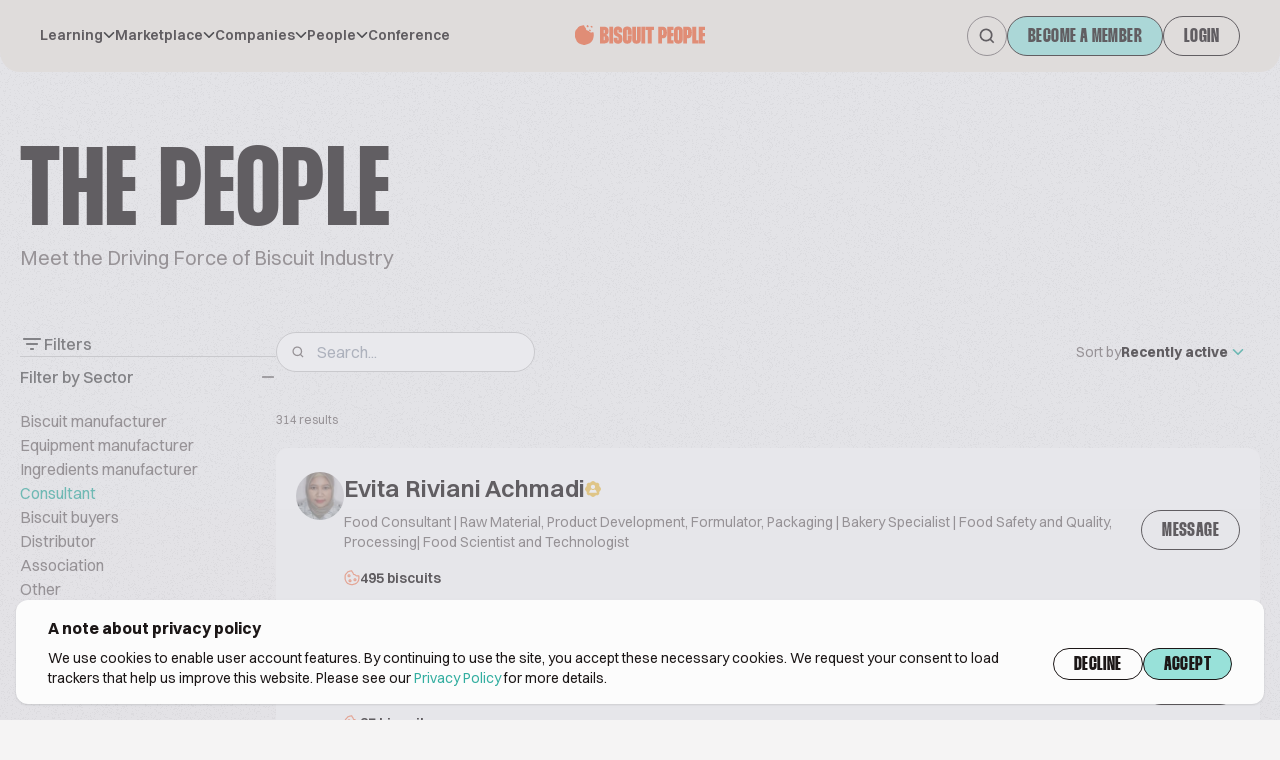

--- FILE ---
content_type: text/html; charset=UTF-8
request_url: https://www.biscuitpeople.com/people?sector=Consultant&page=1&sort=name-asc
body_size: 38171
content:
<!DOCTYPE html>
<html lang="en">

<head>
    <meta charset="UTF-8">

    <meta name="viewport"
          content="width=device-width, initial-scale=1.0, minimum-scale=1.0, maximum-scale=1.0"/>

    <meta name="HandheldFriendly" content="true">

    <link rel="icon" href="/favicon.png">

    <link rel="canonical" href="https://www.biscuitpeople.com/people"/>

    <meta name="apple-itunes-app" content="app-id=1573908088">
    <meta name="google-play-app" content="app-id=hr.apps.n195991">
    <!--[if IE]>
    <link rel="shortcut icon" href="/favicon.ico">
    <![endif]-->
    
    <title>Industry network – biscuit people</title>

        <style>
        body {
            opacity: 1;
            transition: all .3s ease-in-out;
        }

        .bp-body--unloaded {
            opacity: 0;
            transition: all .3s ease-in-out;
        }
    </style>
    <link rel="stylesheet" href="/build/7.70345e4c.css"><link rel="stylesheet" href="/build/main.fc475306.css">

        

    <script>
        window.functions = window.functions || [];

        function addFunction(callable) {
            window.functions.push(callable);
        }
    </script>

        <meta name="google-site-verification" content="24uHQJLo1_0rjtp8CinEGoWJC61vj7cnZ0p8fQjkTwc"/>
<script src="https://www.googleoptimize.com/optimize.js?id=OPT-MFCXV3W" defer></script>
        <script>
        function consentGiven() {
            return window.localStorage.getItem('bp-gdpr-consent') === 'accepted'
        }
        // PostHog
        !function (t, e) {
            var o, n, p, r;
            e.__SV || (window.posthog = e, e._i = [], e.init = function (i, s, a) {
                function g(t, e) {
                    var o = e.split(".");
                    2 == o.length && (t = t[o[0]], e = o[1]), t[e] = function () {
                        t.push([e].concat(Array.prototype.slice.call(arguments, 0)))
                    }
                }

                (p = t.createElement("script")).type = "text/javascript", p.crossOrigin = "anonymous", p.async = !0, p.src = s.api_host.replace(".i.posthog.com", "-assets.i.posthog.com") + "/static/array.js", (r = t.getElementsByTagName("script")[0]).parentNode.insertBefore(p, r);
                var u = e;
                for (void 0 !== a ? u = e[a] = [] : a = "posthog", u.people = u.people || [], u.toString = function (t) {
                    var e = "posthog";
                    return "posthog" !== a && (e += "." + a), t || (e += " (stub)"), e
                }, u.people.toString = function () {
                    return u.toString(1) + ".people (stub)"
                }, o = "init capture register register_once register_for_session unregister unregister_for_session getFeatureFlag getFeatureFlagPayload isFeatureEnabled reloadFeatureFlags updateEarlyAccessFeatureEnrollment getEarlyAccessFeatures on onFeatureFlags onSessionId getSurveys getActiveMatchingSurveys renderSurvey canRenderSurvey identify setPersonProperties group resetGroups setPersonPropertiesForFlags resetPersonPropertiesForFlags setGroupPropertiesForFlags resetGroupPropertiesForFlags reset get_distinct_id getGroups get_session_id get_session_replay_url alias set_config startSessionRecording stopSessionRecording sessionRecordingStarted captureException loadToolbar get_property getSessionProperty createPersonProfile opt_in_capturing opt_out_capturing has_opted_in_capturing has_opted_out_capturing clear_opt_in_out_capturing debug getPageViewId captureTraceFeedback captureTraceMetric".split(" "), n = 0; n < o.length; n++) g(u, o[n]);
                e._i.push([i, s, a])
            }, e.__SV = 1)
        }(document, window.posthog || []);
        posthog.init('phc_2PKRCcP4sRcBiiSwWlsZm1dNBQZNPTcOjwhzJuIW29b', {
            api_host: 'https://eu.i.posthog.com',
            persistence: consentGiven() ? 'localStorage+cookie' : 'memory'
        })
    </script>
    <script>
        window.initAnalytics = function () {
            // GA
            (function (i, s, o, g, r, a, m) {
                i['GoogleAnalyticsObject'] = r;
                i[r] = i[r] || function () {
                    (i[r].q = i[r].q || []).push(arguments)
                }, i[r].l = 1 * new Date();
                a = s.createElement(o),
                    m = s.getElementsByTagName(o)[0];
                a.async = 1;
                a.src = g;
                m.parentNode.insertBefore(a, m)
            })(window, document, 'script', 'https://www.google-analytics.com/analytics.js', 'ga');

            ga('create', 'UA-45593734-1', 'auto');
            ga('set', 'anonymizeIp', true);
            ga('require', 'displayfeatures');
            ga('require', 'linkid');
            ga('send', 'pageview', {"dimension1":null,"dimension2":null,"dimension3":null});

            // GTM
            (function (w, d, s, l, i) {
                w[l] = w[l] || [];
                w[l].push({
                    'gtm.start': new Date().getTime(), event: 'gtm.js'
                });
                var f = d.getElementsByTagName(s)[0],
                    j = d.createElement(s), dl = l != 'dataLayer' ? '&l=' + l : '';
                j.async = true;
                j.src = 'https://www.googletagmanager.com/gtm.js?id=' + i + dl;
                f.parentNode.insertBefore(j, f);
            })(window, document, 'script', 'dataLayer', 'GTM-N8VH6M9');
        }
    </script>

    <script>
        window.mainMenuItems = [{"label":"Learning","children":[{"label":"Techtalks","url":"\/tech-talks"},{"label":"Podcast","url":"\/podcast"},{"label":"Biscuit people academy","url":"https:\/\/academy.biscuitpeople.com"},{"label":"Magazine","url":"\/magazine"}]},{"label":"Marketplace","children":[{"label":"Biscuits","url":"\/biscuits"},{"label":"Equipment","url":"\/equipment"},{"label":"Ingredients","url":"\/ingredients"}]},{"label":"Companies","children":[{"label":"Manufacturer","url":"\/manufacturers"},{"label":"Equipment","url":"\/equipment-suppliers"},{"label":"Ingredients","url":"\/ingredient-suppliers"},{"label":"Events","url":"\/event-organizers"},{"label":"Consulting","url":"\/consulting-companies"},{"label":"Publishers","url":"\/publishers"},{"label":"Associations","url":"\/associations"},{"label":"Other","url":"\/other-companies"}]},{"label":"People","children":[{"label":"Biscuit manufacturer","url":"\/people?sector=biscuit-manufacturer"},{"label":"Equipment manufacturer","url":"\/people?sector=equipment-manufacturer"},{"label":"Ingredients manufacturer","url":"\/people?sector=ingredients-manufacturer"},{"label":"Consultant","url":"\/people?sector=consultant"},{"label":"Biscuit buyers","url":"\/people?sector=biscuit-buyers"},{"label":"Distributor","url":"\/people?sector=distributor"},{"label":"Other","url":"\/people?sector=other"}]},{"url":"https:\/\/conference.biscuitpeople.com\/","label":"Conference"}];
    </script>

    
        
                            
        <meta name="description" content="Biscuit industry experts and leaders sharing their knowledge, experience and insights helping industry members to run their businesses"/>

        <!-- Twitter Card data -->
        <meta name="twitter:card" content="summary_large_image">
        <meta name="twitter:site" content="@biscuit_people">
        <meta name="twitter:title" content="Industry network – biscuit people">
        <meta name="twitter:description" content="Biscuit industry experts and leaders sharing their knowledge, experience and insights helping industry members to run their businesses">
        <meta name="twitter:creator" content="@biscuit_people">

                <meta name="twitter:image" content="https://www.biscuitpeople.com/img/v2/banners/People.png">

        <!-- Open Graph data -->
        <meta property="og:locale" content="en_US"/>
        <meta property="og:title" content="Industry network – biscuit people"/>
        <meta property="og:type" content="website"/>
        <meta property="og:url" content="https://www.biscuitpeople.com/people?page=1&amp;sector=Consultant&amp;sort=name-asc"/>
        <meta property="og:image" content="https://www.biscuitpeople.com/img/v2/banners/People.png"/>
        <meta property="og:description" content="Biscuit industry experts and leaders sharing their knowledge, experience and insights helping industry members to run their businesses"/>
        <meta property="og:site_name" content="Biscuit people"/>
        <meta property="fb:app_id" content="139419226544404"/>

        
            </head>

<body class="bp-body--unloaded grain">
                <div class="fixed z-30 top-0 bottom-0 left-0 right-0 bg-bg-5 bg-opacity-40" id="bp-cookie-popup">
    <div class="flex justify-center items-end h-full p-4">
        <div class="container bg-bg-4 shadow rounded-xl py-4 px-4 lg:px-8">
            <div class="text-base font-bold mb-3 lg:mb-2 text-sm lg:text-base">
                A note about privacy policy
            </div>

            <div class="gap-10 lg:flex">
                <p class="text-xs lg:text-sm mb-5 lg:mb-0">
                    We use cookies to enable user account features. By continuing to use the site, you accept these
                    necessary cookies.
                    We request your consent to load trackers that help us improve this website. Please see our <a
                            href="https://www.biscuitpeople.com/cookie-policy">Privacy Policy</a> for more details.
                </p>
                <div class="flex gap-2">
                    <button class="btn" id="bp-decline-cookies">Decline</button>
                    <button class="btn-cta" id="bp-accept-cookies">Accept</button>
                </div>
            </div>
        </div>
    </div>
</div>

<script>
    addFunction(function () {
        document.getElementsByTagName('body')[0].classList.add('overflow-y-hidden')
        let popup = document.getElementById('bp-cookie-popup')
        if (consentGiven()) {
            popup.remove()
            window.initAnalytics()
            document.getElementsByTagName('body')[0].classList.remove('overflow-y-hidden')
        } else {
            document.getElementById('bp-decline-cookies').addEventListener('click', function () {
                popup.remove()
                document.getElementsByTagName('body')[0].classList.remove('overflow-y-hidden')
                window.localStorage.setItem('bp-gdpr-consent', 'declined')
            })
            document.getElementById('bp-accept-cookies').addEventListener('click', function () {
                popup.remove()
                window.initAnalytics()
                document.getElementsByTagName('body')[0].classList.remove('overflow-y-hidden')
                window.localStorage.setItem('bp-gdpr-consent', 'accepted')
            })
        }
    })
</script>
        <!-- Google Tag Manager event catcher -->
<script type="text/javascript">
    addFunction(function () {
            })
</script>
<!-- End Google Tag Manager event catcher -->

    <svg style="position: absolute; width: 0; height: 0; overflow: hidden;" version="1.1"
     xmlns="https://www.w3.org/2000/svg"
>
    <defs>
        <symbol id="biscuit-people" viewBox="0 0 104 16" fill="none" xmlns="http://www.w3.org/2000/svg">
            <path fill-rule="evenodd" clip-rule="evenodd"
                  d="M0 9.10542V8.05459C0 7.45125 0.0632128 6.84858 0.0735333 6.24457C0.0928842 5.09609 0.377987 4.14425 1.26297 3.41048C1.58806 3.14091 1.86607 2.81516 2.08215 2.44995C2.6343 1.51551 3.4322 0.997786 4.41458 0.731567C5.17378 0.526217 5.93556 0.361669 6.70379 0.191771C7.13531 0.0961194 7.36623 0.274045 7.49201 0.737587C7.59328 1.11283 7.74615 1.5543 8.01965 1.77905C8.52599 2.19443 8.80142 2.66801 8.83754 3.32218C8.86915 3.90144 9.18844 4.28539 9.72446 4.31348C10.5307 4.35629 11.0861 4.76164 11.5699 5.37702C11.955 5.86531 12.4723 6.03053 13.0805 5.95026C13.603 5.88136 14.1313 5.85862 14.715 5.81113C14.8008 6.13755 14.9311 6.43654 14.9524 6.74357C15.1601 9.6693 14.6583 12.3429 12.2801 14.2659C11.8337 14.6265 11.2622 14.8358 10.7262 15.0572C10.2353 15.2599 9.70446 15.3549 9.20973 15.5482C8.38151 15.8719 7.53458 16.1495 6.66057 15.9094C5.58015 15.6124 4.48811 15.3 3.47026 14.8325C2.41047 14.3455 1.61902 13.6077 1.15976 12.4151C0.734688 11.3101 0 10.2084 0 9.10542Z"
                  fill="#F06539"/>
            <path fill-rule="evenodd" clip-rule="evenodd"
                  d="M11.0717 0.941341C10.7009 1.43184 10.4258 2.01852 10.2738 1.95504C9.86368 1.78385 9.50598 1.33951 9.12733 1.00289C9.39854 0.645116 9.65928 0.0238148 9.94229 0.000732395C10.2528 -0.02235 10.583 0.504698 11.0717 0.941341Z"
                  fill="#F06539"/>
            <path fill-rule="evenodd" clip-rule="evenodd"
                  d="M12.6768 5.07966C12.0602 4.94155 11.5334 4.97817 11.3436 4.73431C11.161 4.50285 11.3301 3.9798 11.3452 3.58452C11.7428 3.70543 12.1869 3.75384 12.5174 3.97334C12.6715 4.07628 12.6078 4.51131 12.6768 5.07966Z"
                  fill="#F06539"/>
            <path fill-rule="evenodd" clip-rule="evenodd"
                  d="M14.3429 1.67873C13.7073 1.89952 13.3081 2.19719 13.0595 2.08286C12.7671 1.94683 12.606 1.45203 12.3871 1.11296C12.7023 0.947369 13.0455 0.606328 13.3221 0.663497C13.618 0.726579 13.8527 1.16619 14.3429 1.67873Z"
                  fill="#F06539"/>
            <path d="M23.3575 1.36C24.4878 1.36 25.3577 1.6416 25.9673 2.2048C26.5768 2.768 26.8816 3.5872 26.8816 4.6624V4.7584C26.8816 5.2576 26.8245 5.6928 26.7102 6.064C26.5959 6.4352 26.4435 6.7552 26.253 7.024C26.0752 7.28 25.872 7.4784 25.6434 7.6192C25.4148 7.7472 25.1862 7.8176 24.9577 7.8304V8.0416C25.1735 8.0544 25.4085 8.1376 25.6625 8.2912C25.9165 8.432 26.1514 8.6432 26.3673 8.9248C26.5832 9.2064 26.761 9.5456 26.9007 9.9424C27.0404 10.3264 27.1102 10.7616 27.1102 11.248V11.4784C27.1102 12.528 26.78 13.3472 26.1197 13.936C25.4593 14.512 24.5449 14.8 23.3766 14.8H19.9858V1.36H23.3575ZM23.0337 6.6016H23.3194C23.5226 6.6016 23.656 6.5568 23.7195 6.4672C23.7957 6.3648 23.8337 6.192 23.8337 5.9488V4.6624C23.8337 4.4192 23.7957 4.2528 23.7195 4.1632C23.656 4.0608 23.5226 4.0096 23.3194 4.0096H23.0337V6.6016ZM23.0337 12.1312H23.3575C23.5607 12.1312 23.7004 12.0864 23.7766 11.9968C23.8528 11.9072 23.8909 11.7344 23.8909 11.4784V9.9232C23.8909 9.68 23.8528 9.5136 23.7766 9.424C23.7004 9.3216 23.5544 9.2704 23.3385 9.2704H23.0337V12.1312Z"
                  fill="#F06539"/>
            <path d="M30.512 1.36V14.8H27.4641V1.36H30.512Z" fill="#F06539"/>
            <path d="M34.8479 6.0448V4.4704C34.8479 4.048 34.7082 3.8368 34.4289 3.8368C34.1368 3.8368 33.9907 4.048 33.9907 4.4704V5.4688C33.9907 5.6352 34.0034 5.7824 34.0288 5.9104C34.0542 6.0256 34.1177 6.1408 34.2193 6.256C34.3336 6.3712 34.4924 6.4992 34.6955 6.64C34.9114 6.768 35.2035 6.928 35.5718 7.12L36.1433 7.3888C36.4862 7.568 36.7719 7.7664 37.0005 7.984C37.2291 8.1888 37.4069 8.4384 37.5339 8.7328C37.6736 9.0144 37.7688 9.3536 37.8196 9.7504C37.8831 10.1472 37.9149 10.6208 37.9149 11.1712V11.44C37.9149 12.5792 37.6037 13.456 36.9815 14.0704C36.3719 14.6848 35.502 14.992 34.3717 14.992C33.2542 14.992 32.3969 14.6912 31.8001 14.0896C31.2159 13.488 30.9238 12.6048 30.9238 11.44V10.1152H33.9717V11.6704C33.9717 12.1056 34.1241 12.3232 34.4289 12.3232C34.7209 12.3232 34.867 12.112 34.867 11.6896V10.6528C34.867 10.4736 34.8543 10.3264 34.8289 10.2112C34.8035 10.096 34.74 9.9872 34.6384 9.8848C34.5368 9.7696 34.3908 9.6544 34.2003 9.5392C34.0098 9.4112 33.7431 9.2576 33.4002 9.0784L32.7335 8.752C32.3906 8.5728 32.1048 8.3744 31.8763 8.1568C31.6477 7.9392 31.4635 7.6768 31.3238 7.3696C31.1841 7.0624 31.0825 6.7104 31.019 6.3136C30.9682 5.904 30.9428 5.4304 30.9428 4.8928V4.7008C30.9428 3.536 31.2349 2.6592 31.8191 2.0704C32.4033 1.4688 33.2542 1.168 34.3717 1.168C35.4893 1.168 36.3528 1.4752 36.9624 2.0896C37.5847 2.704 37.8958 3.5744 37.8958 4.7008V6.0448H34.8479Z"
                  fill="#F06539"/>
            <path d="M41.3756 11.6896C41.3756 11.92 41.42 12.0864 41.5089 12.1888C41.5978 12.2784 41.7058 12.3232 41.8328 12.3232C41.9471 12.3232 42.0487 12.2784 42.1376 12.1888C42.2264 12.0864 42.2709 11.92 42.2709 11.6896V8.4448H45.3188V11.4592C45.3188 12.624 45.0013 13.5072 44.3663 14.1088C43.744 14.6976 42.8805 14.992 41.7756 14.992C40.6835 14.992 39.8326 14.6976 39.223 14.1088C38.6261 13.52 38.3277 12.6368 38.3277 11.4592V4.7008C38.3277 3.5232 38.6261 2.6464 39.223 2.0704C39.8326 1.4816 40.6835 1.1872 41.7756 1.1872C42.8805 1.1872 43.744 1.488 44.3663 2.0896C45.0013 2.6784 45.3188 3.5488 45.3188 4.7008V7.7344H42.2709V4.4896C42.2709 4.2464 42.2264 4.08 42.1376 3.9904C42.0487 3.888 41.9471 3.8368 41.8328 3.8368C41.7058 3.8368 41.5978 3.888 41.5089 3.9904C41.42 4.08 41.3756 4.2464 41.3756 4.4896V11.6896Z"
                  fill="#F06539"/>
            <path d="M48.7795 1.36V11.6896C48.7795 11.92 48.8176 12.0864 48.8938 12.1888C48.9827 12.2784 49.0843 12.3232 49.1986 12.3232C49.3129 12.3232 49.4081 12.2784 49.4843 12.1888C49.5732 12.0864 49.6177 11.92 49.6177 11.6896V1.36H52.6655V11.44C52.6655 12.6048 52.3544 13.488 51.7321 14.0896C51.1099 14.6912 50.2463 14.992 49.1414 14.992C48.0493 14.992 47.2048 14.6976 46.6079 14.1088C46.0237 13.5072 45.7316 12.6176 45.7316 11.44V1.36H48.7795Z"
                  fill="#F06539"/>
            <path d="M56.1466 1.36V14.8H53.0988V1.36H56.1466Z" fill="#F06539"/>
            <path d="M63.1685 4.0288H61.3398V14.8H58.2919V4.0288H56.4441V1.36H63.1685V4.0288Z" fill="#F06539"/>
            <path d="M70.0328 1.36C71.1504 1.36 72.0139 1.744 72.6235 2.512C73.2331 3.2672 73.5379 4.4704 73.5379 6.1216V6.16C73.5379 7.0048 73.4617 7.7152 73.3093 8.2912C73.1696 8.8672 72.9537 9.3344 72.6616 9.6928C72.3695 10.0384 72.0012 10.288 71.5567 10.4416C71.1123 10.5952 70.5916 10.672 69.9947 10.672H69.6709V14.8H66.623V1.36H70.0328ZM69.6709 8.0032H69.9947C70.1979 8.0032 70.3312 7.952 70.3947 7.8496C70.4709 7.7344 70.509 7.5488 70.509 7.2928V4.7776C70.509 4.496 70.4709 4.304 70.3947 4.2016C70.3312 4.0864 70.1979 4.0288 69.9947 4.0288H69.6709V8.0032Z"
                  fill="#F06539"/>
            <path d="M76.9259 4.0288V6.4096H78.7547V9.0784H76.9259V12.1312H78.8118V14.8H73.8781V1.36H78.7928V4.0288H76.9259Z"
                  fill="#F06539"/>
            <path d="M79.1794 4.7008C79.1794 3.5232 79.4779 2.64 80.0747 2.0512C80.6843 1.4624 81.5352 1.168 82.6273 1.168C83.7322 1.168 84.5958 1.4688 85.218 2.0704C85.853 2.6592 86.1705 3.536 86.1705 4.7008V11.44C86.1705 12.6048 85.853 13.488 85.218 14.0896C84.5958 14.6912 83.7322 14.992 82.6273 14.992C81.5352 14.992 80.6843 14.6976 80.0747 14.1088C79.4779 13.5072 79.1794 12.6176 79.1794 11.44V4.7008ZM82.2273 11.6896C82.2273 11.92 82.2718 12.0864 82.3606 12.1888C82.4495 12.2784 82.5511 12.3232 82.6654 12.3232C82.7924 12.3232 82.9004 12.2784 82.9893 12.1888C83.0782 12.0864 83.1226 11.92 83.1226 11.6896V4.4704C83.1226 4.2272 83.0782 4.0608 82.9893 3.9712C82.9004 3.8816 82.7924 3.8368 82.6654 3.8368C82.5511 3.8368 82.4495 3.8816 82.3606 3.9712C82.2718 4.0608 82.2273 4.2272 82.2273 4.4704V11.6896Z"
                  fill="#F06539"/>
            <path d="M90.0122 1.36C91.1297 1.36 91.9933 1.744 92.6029 2.512C93.2125 3.2672 93.5173 4.4704 93.5173 6.1216V6.16C93.5173 7.0048 93.4411 7.7152 93.2887 8.2912C93.149 8.8672 92.9331 9.3344 92.641 9.6928C92.3489 10.0384 91.9806 10.288 91.5361 10.4416C91.0917 10.5952 90.571 10.672 89.9741 10.672H89.6503V14.8H86.6024V1.36H90.0122ZM89.6503 8.0032H89.9741C90.1773 8.0032 90.3106 7.952 90.3741 7.8496C90.4503 7.7344 90.4884 7.5488 90.4884 7.2928V4.7776C90.4884 4.496 90.4503 4.304 90.3741 4.2016C90.3106 4.0864 90.1773 4.0288 89.9741 4.0288H89.6503V8.0032Z"
                  fill="#F06539"/>
            <path d="M96.9053 1.36V12.1312H98.7722V14.8H93.8575V1.36H96.9053Z" fill="#F06539"/>
            <path d="M102.114 4.0288V6.4096H103.943V9.0784H102.114V12.1312H104V14.8H99.0662V1.36H103.981V4.0288H102.114Z"
                  fill="#F06539"/>
        </symbol>
        <symbol id="biscuit-people-no-icon" viewBox="0 0 92 14" fill="none" xmlns="http://www.w3.org/2000/svg">
            <path d="M3.69221 0.194444C4.9299 0.194444 5.8825 0.47963 6.55002 1.05C7.21754 1.62037 7.5513 2.45 7.5513 3.53889V3.63611C7.5513 4.14167 7.48872 4.58241 7.36356 4.95833C7.2384 5.33426 7.07152 5.65833 6.86292 5.93056C6.66823 6.18982 6.44572 6.39074 6.1954 6.53333C5.94508 6.66296 5.69477 6.73426 5.44445 6.74722V6.96111C5.68086 6.97407 5.93813 7.05833 6.21626 7.21389C6.4944 7.35648 6.75167 7.57037 6.98808 7.85556C7.2245 8.14074 7.41919 8.48426 7.57216 8.88611C7.72513 9.275 7.80162 9.71574 7.80162 10.2083V10.4417C7.80162 11.5046 7.44005 12.3343 6.7169 12.9306C5.99376 13.5139 4.99248 13.8056 3.71307 13.8056H0V0.194444H3.69221ZM3.33759 5.50278H3.65049C3.873 5.50278 4.01902 5.45741 4.08855 5.36667C4.17199 5.26296 4.21371 5.08796 4.21371 4.84167V3.53889C4.21371 3.29259 4.17199 3.12407 4.08855 3.03333C4.01902 2.92963 3.873 2.87778 3.65049 2.87778H3.33759V5.50278ZM3.33759 11.1028H3.69221C3.91472 11.1028 4.06769 11.0574 4.15113 10.9667C4.23457 10.8759 4.27629 10.7009 4.27629 10.4417V8.86667C4.27629 8.62037 4.23457 8.45185 4.15113 8.36111C4.06769 8.25741 3.90776 8.20555 3.67135 8.20555H3.33759V11.1028Z"
                  fill="#F06539"/>
            <path d="M11.5267 0.194444V13.8056H8.18916V0.194444H11.5267Z" fill="#F06539"/>
            <path d="M16.2748 4.93889V3.34444C16.2748 2.91667 16.1219 2.70278 15.8159 2.70278C15.4961 2.70278 15.3361 2.91667 15.3361 3.34444V4.35556C15.3361 4.52407 15.35 4.67315 15.3779 4.80278C15.4057 4.91944 15.4752 5.03611 15.5865 5.15278C15.7116 5.26944 15.8854 5.39907 16.108 5.54167C16.3444 5.6713 16.6642 5.83333 17.0675 6.02778L17.6933 6.3C18.0688 6.48148 18.3817 6.68241 18.632 6.90278C18.8823 7.11019 19.077 7.36296 19.2161 7.66111C19.3691 7.9463 19.4734 8.28981 19.529 8.69167C19.5985 9.09352 19.6333 9.57315 19.6333 10.1306V10.4028C19.6333 11.5565 19.2926 12.4444 18.6111 13.0667C17.9436 13.6889 16.991 14 15.7533 14C14.5295 14 13.5909 13.6954 12.9372 13.0861C12.2975 12.4769 11.9777 11.5824 11.9777 10.4028V9.06111H15.3153V10.6361C15.3153 11.0769 15.4822 11.2972 15.8159 11.2972C16.1358 11.2972 16.2957 11.0833 16.2957 10.6556V9.60556C16.2957 9.42407 16.2818 9.275 16.254 9.15833C16.2262 9.04167 16.1566 8.93148 16.0454 8.82778C15.9341 8.71111 15.7742 8.59444 15.5656 8.47778C15.357 8.34815 15.065 8.19259 14.6895 8.01111L13.9594 7.68056C13.5839 7.49907 13.271 7.29815 13.0207 7.07778C12.7704 6.85741 12.5687 6.59167 12.4157 6.28056C12.2628 5.96944 12.1515 5.61296 12.082 5.21111C12.0264 4.7963 11.9985 4.31667 11.9985 3.77222V3.57778C11.9985 2.39815 12.3184 1.51019 12.9581 0.913889C13.5978 0.30463 14.5295 0 15.7533 0C16.9771 0 17.9228 0.311111 18.5903 0.933333C19.2717 1.55556 19.6124 2.43704 19.6124 3.57778V4.93889H16.2748Z"
                  fill="#F06539"/>
            <path d="M23.423 10.6556C23.423 10.8889 23.4716 11.0574 23.569 11.1611C23.6663 11.2519 23.7845 11.2972 23.9236 11.2972C24.0487 11.2972 24.16 11.2519 24.2573 11.1611C24.3547 11.0574 24.4034 10.8889 24.4034 10.6556V7.36944H27.741V10.4222C27.741 11.6019 27.3933 12.4963 26.698 13.1056C26.0165 13.7019 25.0709 14 23.861 14C22.665 14 21.7333 13.7019 21.0658 13.1056C20.4122 12.5093 20.0854 11.6148 20.0854 10.4222V3.57778C20.0854 2.38519 20.4122 1.49722 21.0658 0.913889C21.7333 0.317592 22.665 0.0194442 23.861 0.0194442C25.0709 0.0194442 26.0165 0.324074 26.698 0.933333C27.3933 1.52963 27.741 2.41111 27.741 3.57778V6.65H24.4034V3.36389C24.4034 3.11759 24.3547 2.94907 24.2573 2.85833C24.16 2.75463 24.0487 2.70278 23.9236 2.70278C23.7845 2.70278 23.6663 2.75463 23.569 2.85833C23.4716 2.94907 23.423 3.11759 23.423 3.36389V10.6556Z"
                  fill="#F06539"/>
            <path d="M31.5306 0.194444V10.6556C31.5306 10.8889 31.5723 11.0574 31.6558 11.1611C31.7531 11.2519 31.8644 11.2972 31.9895 11.2972C32.1147 11.2972 32.219 11.2519 32.3024 11.1611C32.3998 11.0574 32.4485 10.8889 32.4485 10.6556V0.194444H35.786V10.4028C35.786 11.5824 35.4453 12.4769 34.7639 13.0861C34.0825 13.6954 33.1368 14 31.927 14C30.731 14 29.8062 13.7019 29.1526 13.1056C28.5129 12.4963 28.193 11.5954 28.193 10.4028V0.194444H31.5306Z"
                  fill="#F06539"/>
            <path d="M39.598 0.194444V13.8056H36.2605V0.194444H39.598Z" fill="#F06539"/>
            <path d="M47.2874 2.89722H45.2848V13.8056H41.9472V2.89722H39.9238V0.194444H47.2874V2.89722Z"
                  fill="#F06539"/>
            <path d="M54.8041 0.194444C56.0279 0.194444 56.9736 0.583333 57.6411 1.36111C58.3086 2.12593 58.6424 3.34444 58.6424 5.01667V5.05556C58.6424 5.91111 58.5589 6.63056 58.392 7.21389C58.2391 7.79722 58.0027 8.27037 57.6828 8.63333C57.3629 8.98333 56.9597 9.23611 56.4729 9.39167C55.9862 9.54722 55.416 9.625 54.7624 9.625H54.4078V13.8056H51.0702V0.194444H54.8041ZM54.4078 6.92222H54.7624C54.9849 6.92222 55.1309 6.87037 55.2005 6.76667C55.2839 6.65 55.3256 6.46204 55.3256 6.20278V3.65556C55.3256 3.37037 55.2839 3.17593 55.2005 3.07222C55.1309 2.95556 54.9849 2.89722 54.7624 2.89722H54.4078V6.92222Z"
                  fill="#F06539"/>
            <path d="M62.3525 2.89722V5.30833H64.355V8.01111H62.3525V11.1028H64.4176V13.8056H59.0149V0.194444H64.3968V2.89722H62.3525Z"
                  fill="#F06539"/>
            <path d="M64.8202 3.57778C64.8202 2.38519 65.147 1.49074 65.8006 0.894444C66.4681 0.298148 67.3998 0 68.5958 0C69.8057 0 70.7513 0.30463 71.4328 0.913889C72.1281 1.51019 72.4758 2.39815 72.4758 3.57778V10.4028C72.4758 11.5824 72.1281 12.4769 71.4328 13.0861C70.7513 13.6954 69.8057 14 68.5958 14C67.3998 14 66.4681 13.7019 65.8006 13.1056C65.147 12.4963 64.8202 11.5954 64.8202 10.4028V3.57778ZM68.1578 10.6556C68.1578 10.8889 68.2064 11.0574 68.3038 11.1611C68.4011 11.2519 68.5124 11.2972 68.6375 11.2972C68.7766 11.2972 68.8948 11.2519 68.9921 11.1611C69.0895 11.0574 69.1382 10.8889 69.1382 10.6556V3.34444C69.1382 3.09815 69.0895 2.92963 68.9921 2.83889C68.8948 2.74815 68.7766 2.70278 68.6375 2.70278C68.5124 2.70278 68.4011 2.74815 68.3038 2.83889C68.2064 2.92963 68.1578 3.09815 68.1578 3.34444V10.6556Z"
                  fill="#F06539"/>
            <path d="M76.6826 0.194444C77.9064 0.194444 78.8521 0.583333 79.5196 1.36111C80.1871 2.12593 80.5209 3.34444 80.5209 5.01667V5.05556C80.5209 5.91111 80.4374 6.63056 80.2705 7.21389C80.1176 7.79722 79.8812 8.27037 79.5613 8.63333C79.2414 8.98333 78.8382 9.23611 78.3514 9.39167C77.8647 9.54722 77.2945 9.625 76.6409 9.625H76.2863V13.8056H72.9487V0.194444H76.6826ZM76.2863 6.92222H76.6409C76.8634 6.92222 77.0094 6.87037 77.079 6.76667C77.1624 6.65 77.2041 6.46204 77.2041 6.20278V3.65556C77.2041 3.37037 77.1624 3.17593 77.079 3.07222C77.0094 2.95556 76.8634 2.89722 76.6409 2.89722H76.2863V6.92222Z"
                  fill="#F06539"/>
            <path d="M84.231 0.194444V11.1028H86.2753V13.8056H80.8934V0.194444H84.231Z" fill="#F06539"/>
            <path d="M89.9349 2.89722V5.30833H91.9374V8.01111H89.9349V11.1028H92V13.8056H86.5973V0.194444H91.9792V2.89722H89.9349Z"
                  fill="#F06539"/>
        </symbol>
        <symbol id="search" viewBox="0 0 17 17" fill="none" xmlns="http://www.w3.org/2000/svg">
            <path d="M15 15L11.7428 11.7428M11.7428 11.7428C12.2999 11.1856 12.7419 10.5242 13.0434 9.79622C13.345 9.06826 13.5002 8.28803 13.5002 7.50009C13.5002 6.71214 13.345 5.93192 13.0434 5.20395C12.7419 4.47599 12.2999 3.81454 11.7428 3.25738C11.1856 2.70022 10.5242 2.25826 9.79622 1.95673C9.06826 1.6552 8.28803 1.5 7.50009 1.5C6.71214 1.5 5.93192 1.6552 5.20395 1.95673C4.47599 2.25826 3.81454 2.70022 3.25738 3.25738C2.13215 4.38262 1.5 5.90876 1.5 7.50009C1.5 9.09141 2.13215 10.6176 3.25738 11.7428C4.38262 12.868 5.90876 13.5002 7.50009 13.5002C9.09141 13.5002 10.6176 12.868 11.7428 11.7428Z"
                  stroke-width="1.8" stroke-linecap="square" stroke-linejoin="round"/>
        </symbol>
        <symbol id="menu" viewBox="0 0 32 14" fill="none" xmlns="http://www.w3.org/2000/svg">
            <line y1="1" x2="32" y2="1" stroke="#434343" stroke-width="2"/>
            <line x1="6.99382e-08" y1="7" x2="24" y2="7" stroke="#434343" stroke-width="2"/>
            <line x1="-6.99382e-08" y1="13" x2="14.4" y2="13" stroke="#434343" stroke-width="2"/>
        </symbol>
        <symbol id="close" viewBox="0 0 16 16" xmlns="http://www.w3.org/2000/svg">
            <path d="M14.7 1.3C14.3 0.9 13.7 0.9 13.3 1.3L8 6.6L2.7 1.3C2.3 0.9 1.7 0.9 1.3 1.3C0.9 1.7 0.9 2.3 1.3 2.7L6.6 8L1.3 13.3C0.9 13.7 0.9 14.3 1.3 14.7C1.5 14.9 1.7 15 2 15C2.3 15 2.5 14.9 2.7 14.7L8 9.4L13.3 14.7C13.5 14.9 13.8 15 14 15C14.2 15 14.5 14.9 14.7 14.7C15.1 14.3 15.1 13.7 14.7 13.3L9.4 8L14.7 2.7C15.1 2.3 15.1 1.7 14.7 1.3Z"/>
        </symbol>
        <symbol id="caret-down" viewBox="0 0 12 12" xmlns="http://www.w3.org/2000/svg">
            <path d="M5.99078 9.00922C5.79189 9.00917 5.60115 8.93013 5.46053 8.78947L0.960534 4.28947C0.823915 4.14801 0.74832 3.95856 0.750028 3.76192C0.751737 3.56527 0.830614 3.37716 0.96967 3.2381C1.10873 3.09905 1.29684 3.02017 1.49348 3.01846C1.69013 3.01675 1.87958 3.09235 2.02103 3.22897L5.99078 7.19872L9.96053 3.22897C10.0297 3.15733 10.1125 3.1002 10.204 3.06089C10.2955 3.02158 10.3939 3.00089 10.4935 3.00003C10.5931 2.99916 10.6918 3.01814 10.784 3.05585C10.8762 3.09356 10.9599 3.14925 11.0303 3.21967C11.1007 3.29009 11.1564 3.37383 11.1941 3.466C11.2319 3.55817 11.2508 3.65693 11.25 3.75652C11.2491 3.8561 11.2284 3.95452 11.1891 4.04602C11.1498 4.13752 11.0927 4.22028 11.021 4.28947L6.52103 8.78947C6.38041 8.93013 6.18968 9.00917 5.99078 9.00922Z"/>
        </symbol>
        <symbol id="caret-up" viewBox="0 0 12 12" xmlns="http://www.w3.org/2000/svg">
            <path d="M5.99078 3C5.79189 3.00004 5.60115 3.07909 5.46053 3.21975L0.960534 7.71975C0.823915 7.8612 0.74832 8.05065 0.750028 8.2473C0.751737 8.44395 0.830614 8.63206 0.96967 8.77111C1.10873 8.91017 1.29684 8.98905 1.49348 8.99076C1.69013 8.99246 1.87958 8.91687 2.02103 8.78025L5.99078 4.8105L9.96053 8.78025C10.0297 8.85188 10.1125 8.90902 10.204 8.94833C10.2955 8.98763 10.3939 9.00832 10.4935 9.00919C10.5931 9.01005 10.6918 8.99108 10.784 8.95337C10.8762 8.91566 10.9599 8.85997 11.0303 8.78955C11.1007 8.71913 11.1564 8.63539 11.1941 8.54322C11.2319 8.45104 11.2508 8.35228 11.25 8.2527C11.2491 8.15311 11.2284 8.0547 11.1891 7.9632C11.1498 7.87169 11.0927 7.78894 11.021 7.71975L6.52103 3.21975C6.38041 3.07909 6.18968 3.00004 5.99078 3Z"/>
        </symbol>
        <symbol id="icon-google" viewBox="0 0 16 16"  stroke="none" xmlns="http://www.w3.org/2000/svg">
            <g clip-path="url(#clip0_3297_27721)">
                <path fill-rule="evenodd" clip-rule="evenodd"
                      d="M5.57386 0.526614C4.24215 0.988599 3.06308 1.79619 2.15372 2.86C1.74086 3.34189 1.38407 3.87525 1.09375 4.45097L1.09467 4.45169C0.777968 5.07999 0.546991 5.74796 0.407926 6.4377C0.0600738 8.16967 0.301542 9.96819 1.09384 11.547C1.09381 11.5471 1.09378 11.5471 1.09375 11.5471C1.17443 11.7061 1.26031 11.8621 1.35118 12.0149C1.53746 12.3311 1.74632 12.6353 1.97684 12.925C3.03045 14.249 4.48089 15.2003 6.11511 15.6391C7.44002 15.981 8.82813 15.996 10.1601 15.6829C11.3668 15.4118 12.4823 14.8321 13.3976 14.0004C14.3502 13.1083 15.0417 11.9735 15.3976 10.7179C15.7844 9.35243 15.8532 7.91654 15.5989 6.52036H15.5971L15.5968 6.51856H8.15681L8.15653 7.5474C8.15625 8.23309 8.15597 8.9186 8.15681 9.60355H8.15886V9.60661H12.465C12.379 10.0982 12.1948 10.5674 11.9234 10.9862C11.6535 11.4028 11.3029 11.7611 10.8922 12.0398C10.8911 12.0389 10.8899 12.038 10.8888 12.0371C10.3627 12.3853 9.76953 12.6195 9.1475 12.7246C8.52368 12.8406 7.88382 12.8406 7.26 12.7246C6.62687 12.5964 6.02744 12.3376 5.5 11.9646C4.95079 11.5765 4.49035 11.0822 4.14352 10.5148C3.95737 10.2093 3.80411 9.88281 3.68762 9.54036C3.34873 8.54209 3.34873 7.45989 3.68762 6.46161C3.9249 5.76188 4.31716 5.12478 4.83511 4.59786C5.42785 3.9838 6.17828 3.54486 7.00406 3.32921C7.58901 3.17645 8.19576 3.13991 8.79041 3.21897C9.03479 3.25179 9.27711 3.30414 9.515 3.37597C10.1535 3.57188 10.7374 3.91432 11.22 4.37597L11.221 4.375L11.2214 4.37536L11.5713 4.02688C11.9385 3.6617 12.306 3.29557 12.6737 2.92847C12.7694 2.83098 12.8662 2.7349 12.9631 2.63878C13.1246 2.47854 13.2862 2.31817 13.4425 2.15097L13.4405 2.14911L13.4451 2.14411C12.721 1.47034 11.8733 0.943454 10.9489 0.592443L10.8987 0.573472C10.0182 0.253964 9.09512 0.0939354 8.17171 0.0937503C7.29404 0.0935303 6.41604 0.237711 5.57386 0.526614Z"/>
            </g>
            <defs>
                <clipPath id="clip0_3297_27721">
                    <rect width="16" height="16" fill="white"/>
                </clipPath>
            </defs>
        </symbol>
        <symbol id="icon-facebook" viewBox="0 0 13 13" stroke="none"  xmlns="http://www.w3.org/2000/svg">
            <g clip-path="url(#clip0_3210_14567)">
                <path d="M4.81874 12.8034L4.80039 7.20342H2.40039V4.80342H4.80039V3.20342C4.80039 1.04406 6.1376 0.00341797 8.0639 0.00341797C8.98661 0.00341797 9.77964 0.072114 10.0107 0.102818V2.35947L8.67476 2.36008C7.62714 2.36008 7.42429 2.8579 7.42429 3.58841V4.80342H10.4004L9.60039 7.20342H7.42428V12.8034H4.81874Z"/>
            </g>
            <defs>
                <clipPath id="clip0_3210_14567">
                    <rect width="12.8" height="12.8" fill="white" transform="translate(0.000488281 0.00244141)"/>
                </clipPath>
            </defs>
        </symbol>
        <symbol id="icon-twitter" viewBox="0 0 17 17" stroke="none"  xmlns="http://www.w3.org/2000/svg">
            <g clip-path="url(#clip0_3533_30856)">
                <path d="M13.3277 1.49609H15.7811L10.4211 7.62276L16.7271 15.9581H11.7897L7.92305 10.9021L3.49772 15.9581H1.04305L6.77638 9.40476L0.727051 1.49676H5.78972L9.28505 6.11809L13.3277 1.49609ZM12.4671 14.4901H13.8264L5.05105 2.88743H3.59238L12.4671 14.4901Z"/>
            </g>
            <defs>
                <clipPath id="clip0_3533_30856">
                    <rect width="16" height="16" fill="white" transform="translate(0.727051 0.726562)"/>
                </clipPath>
            </defs>
        </symbol>
        <symbol id="icon-linkedin" viewBox="0 0 13 13" stroke="none"  xmlns="http://www.w3.org/2000/svg">
            <g clip-path="url(#clip0_3210_14580)">
                <path d="M12.4407 0.19873H0.760684C0.440684 0.19873 0.200684 0.438731 0.200684 0.758731V12.5187C0.200684 12.7587 0.440684 12.9987 0.760684 12.9987H12.5207C12.8407 12.9987 13.0807 12.7587 13.0807 12.4387V0.758731C13.0007 0.438731 12.7607 0.19873 12.4407 0.19873ZM3.96068 11.0787H2.12068V4.99873H4.04068V11.0787H3.96068ZM3.08068 4.19873C2.44068 4.19873 1.96068 3.63873 1.96068 3.07873C1.96068 2.43873 2.44068 1.95873 3.08068 1.95873C3.72068 1.95873 4.20069 2.43873 4.20069 3.07873C4.12068 3.63873 3.64068 4.19873 3.08068 4.19873ZM11.0807 11.0787H9.16069V8.11873C9.16069 7.39873 9.16069 6.51873 8.20069 6.51873C7.24069 6.51873 7.08069 7.31873 7.08069 8.11873V11.1587H5.16069V4.99873H7.00069V5.79873C7.24069 5.31873 7.88069 4.83873 8.76069 4.83873C10.6807 4.83873 11.0007 6.11873 11.0007 7.71873V11.0787H11.0807Z"/>
            </g>
            <defs>
                <clipPath id="clip0_3210_14580">
                    <rect width="12.8" height="12.8" fill="white" transform="translate(0.200684 0.197754)"/>
                </clipPath>
            </defs>
        </symbol>
        <symbol id="icon-youtube" viewBox="0 0 13 13" stroke="none"  xmlns="http://www.w3.org/2000/svg">
            <g clip-path="url(#clip0_3210_14587)">
                <path d="M12.8402 4.03883C12.6802 2.99883 12.2002 2.27883 11.0802 2.11883C9.3202 1.79883 6.6002 1.79883 6.6002 1.79883C6.6002 1.79883 3.8802 1.79883 2.1202 2.11883C1.0002 2.27883 0.440195 2.99883 0.360195 4.03883C0.200195 5.07883 0.200195 6.59883 0.200195 6.59883C0.200195 6.59883 0.200195 8.11883 0.360195 9.15883C0.520195 10.1988 1.0002 10.9188 2.1202 11.0788C3.8802 11.3988 6.6002 11.3988 6.6002 11.3988C6.6002 11.3988 9.3202 11.3988 11.0802 11.0788C12.2002 10.8388 12.6802 10.1988 12.8402 9.15883C13.0002 8.11883 13.0002 6.59883 13.0002 6.59883C13.0002 6.59883 13.0002 5.07883 12.8402 4.03883ZM5.0002 8.99883V4.19883L9.0002 6.59883L5.0002 8.99883Z"/>
            </g>
            <defs>
                <clipPath id="clip0_3210_14587">
                    <rect width="12.8" height="12.8" fill="white" transform="translate(0.200195 0.197754)"/>
                </clipPath>
            </defs>
        </symbol>
        <symbol id="stats-answer" viewBox="0 0 16 16" fill="none" xmlns="http://www.w3.org/2000/svg">
            <path d="M2.8393 11.0622C2.09384 9.80558 1.83277 8.32 2.10512 6.88447C2.37747 5.44894 3.1645 4.16221 4.31843 3.2659C5.47235 2.36958 6.91379 1.92534 8.37208 2.0166C9.83036 2.10785 11.2052 2.72833 12.2384 3.7615C13.2715 4.79468 13.892 6.16949 13.9833 7.62777C14.0745 9.08606 13.6303 10.5275 12.734 11.6814C11.8377 12.8354 10.551 13.6224 9.11543 13.8947C7.67991 14.1671 6.19433 13.906 4.93766 13.1606L4.93767 13.1605L2.86539 13.7526C2.77965 13.7771 2.68892 13.7782 2.6026 13.7559C2.51629 13.7335 2.43752 13.6885 2.37447 13.6254C2.31142 13.5624 2.26637 13.4836 2.24401 13.3973C2.22164 13.311 2.22276 13.2202 2.24726 13.1345L2.83934 11.0622L2.8393 11.0622Z"
                  stroke="#9F9999" stroke-linecap="round" stroke-linejoin="round"/>
            <path d="M6 7H10" stroke="#9F9999" stroke-linecap="round" stroke-linejoin="round"/>
            <path d="M6 9H10" stroke="#9F9999" stroke-linecap="round" stroke-linejoin="round"/>
        </symbol>
        <symbol id="stats-question" viewBox="0 0 16 16" fill="none" xmlns="http://www.w3.org/2000/svg">
            <path d="M6.30103 6.3C6.30103 4.31667 9.41769 4.31667 9.41769 6.3C9.41769 7.71666 8.00102 7.43333 8.00102 9.13333M8.00102 11.4057L8.00669 11.3994"
                  stroke="#9F9999" stroke-linecap="round" stroke-linejoin="round"/>
            <path d="M8.00028 13.6663C11.13 13.6663 13.6669 11.1294 13.6669 7.99967C13.6669 4.86997 11.13 2.33301 8.00028 2.33301C4.87058 2.33301 2.33362 4.86997 2.33362 7.99967C2.33362 9.03157 2.60958 10 3.09182 10.833L2.61695 13.383L5.16695 12.9081C6.02802 13.4063 7.00551 13.6678 8.00028 13.6663Z"
                  stroke="#9F9999" stroke-linecap="round" stroke-linejoin="round"/>
        </symbol>
        <symbol id="stats-article" viewBox="0 0 16 16" fill="none" xmlns="http://www.w3.org/2000/svg">
            <path d="M10 5.33366H11.3333M10 8.00033H11.3333M11.3333 10.667H4.66667M4.66667 5.33366V8.00033H7.33333V5.33366H4.66667ZM3.33333 13.3337H12.6667C13.0203 13.3337 13.3594 13.1932 13.6095 12.9431C13.8595 12.6931 14 12.3539 14 12.0003V4.00033C14 3.6467 13.8595 3.30756 13.6095 3.05752C13.3594 2.80747 13.0203 2.66699 12.6667 2.66699H3.33333C2.97971 2.66699 2.64057 2.80747 2.39052 3.05752C2.14048 3.30756 2 3.6467 2 4.00033V12.0003C2 12.3539 2.14048 12.6931 2.39052 12.9431C2.64057 13.1932 2.97971 13.3337 3.33333 13.3337Z"
                  stroke="#9F9999" stroke-width="0.933333" stroke-linecap="round" stroke-linejoin="round"/>
        </symbol>
        <symbol id="stats-microphone" viewBox="0 0 16 16" fill="none" xmlns="http://www.w3.org/2000/svg">
            <path d="M9.69527 9.33351C9.66797 9.38411 9.6533 9.44115 9.6533 9.49969C9.6533 9.59237 9.69006 9.68126 9.75551 9.74688L9.7556 9.74696L10.254 10.2454C10.2855 10.2796 10.3235 10.3072 10.3658 10.3266C10.4089 10.3463 10.4556 10.3571 10.503 10.3583C10.5504 10.3594 10.5975 10.351 10.6415 10.3334C10.6855 10.3158 10.7255 10.2894 10.7591 10.2559C10.7926 10.2223 10.819 10.1824 10.8366 10.1383C10.8542 10.0943 10.8626 10.0472 10.8615 9.99977C10.8603 9.95237 10.8495 9.90571 10.8298 9.8626C10.8104 9.82031 10.7828 9.78231 10.7486 9.75082L10.2503 9.25258L9.69527 9.33351ZM9.69527 9.33351L9.68418 9.32242L9.75506 9.25171C9.78762 9.21922 9.82627 9.19347 9.86879 9.17593C9.91131 9.1584 9.95687 9.14941 10.0029 9.14949C10.0489 9.14957 10.0944 9.15872 10.1368 9.17641C10.1792 9.19407 10.2177 9.21989 10.2501 9.25241L9.69527 9.33351ZM6.00326 1.15L6.0033 1.15C7.15655 1.15136 8.26217 1.61008 9.07764 2.42555C9.89311 3.24102 10.3518 4.34664 10.3532 5.49988V5.49996C10.3533 5.71079 10.3378 5.92131 10.307 6.12983L14.6874 12.1024C14.6874 12.1025 14.6874 12.1026 14.6875 12.1026C14.8083 12.2661 14.8662 12.4677 14.8506 12.6704C14.8349 12.8731 14.7469 13.0633 14.6026 13.2064C14.6025 13.2065 14.6024 13.2066 14.6023 13.2067L13.7098 14.0998C13.7097 14.0999 13.7097 14.0999 13.7096 14.1C13.5664 14.2441 13.3761 14.332 13.1734 14.3475C12.9708 14.3629 12.7693 14.305 12.6059 14.1843C12.6058 14.1843 12.6057 14.1842 12.6056 14.1842L6.63235 9.80382C6.05295 9.88893 5.46217 9.85618 4.89547 9.70739C4.31529 9.55506 3.77289 9.28438 3.30234 8.91236C2.83179 8.54035 2.44327 8.07503 2.16118 7.54565C1.8791 7.01628 1.70954 6.43428 1.66318 5.83623C1.61681 5.23818 1.69464 4.63701 1.89176 4.07048C2.08889 3.50395 2.40105 2.98431 2.80864 2.54422C3.21623 2.10412 3.71043 1.75308 4.2602 1.51315C4.80996 1.27321 5.40341 1.14957 6.00326 1.15ZM2.35319 5.49989V5.50008C2.35255 6.34809 2.64869 7.16841 3.18835 7.81966L8.32212 2.68528C7.81016 2.2622 7.19175 1.98654 6.53342 1.88908C5.83981 1.7864 5.1313 1.88588 4.49279 2.1756C3.85428 2.46533 3.31285 2.93301 2.93336 3.52261C2.55388 4.11221 2.35244 4.79873 2.35319 5.49989ZM13.0198 13.62L13.0199 13.62C13.0488 13.6413 13.0844 13.6514 13.1201 13.6487C13.1559 13.6459 13.1895 13.6304 13.2149 13.605L13.215 13.6049L14.1081 12.7118L14.1082 12.7117C14.1336 12.6863 14.1491 12.6527 14.1519 12.617C14.1546 12.5812 14.1444 12.5456 14.1232 12.5167L14.1232 12.5166L10.0821 7.00649C9.86352 7.59418 9.52075 8.12871 9.07632 8.57313C8.63189 9.01756 8.09737 9.36034 7.50967 9.57889L13.0198 13.62ZM9.07034 7.47492C9.45015 6.88617 9.65249 6.20054 9.65319 5.4999C9.65343 4.65196 9.35732 3.83179 8.81799 3.18037L3.68378 8.31457C4.19613 8.73623 4.81434 9.0107 5.47216 9.10743C6.16534 9.20936 6.87322 9.10963 7.51125 8.82015C8.14929 8.53067 8.69053 8.06367 9.07034 7.47492Z"
                  fill="#9F9999" stroke="#9F9999" stroke-width="0.2"/>
            <path d="M14.0547 13.4648C14.2635 13.6558 14.4544 13.7802 14.7422 13.8023C14.9913 13.8215 15.3792 13.7416 15.5 13.5"
                  stroke="#9F9999" stroke-width="0.6" stroke-linecap="round"/>
        </symbol>
        <symbol id="stats-hat" viewBox="0 0 16 16" fill="none" xmlns="http://www.w3.org/2000/svg">
            <path d="M3.34405 11.9081C3.44216 11.9984 3.54412 12.0843 3.64965 12.1657C3.93671 12.3864 4.24178 12.5825 4.56165 12.7521L3.34405 11.9081ZM3.34405 11.9081C3.30013 11.8695 3.26467 11.8222 3.23989 11.7692C3.21511 11.7162 3.20155 11.6586 3.20005 11.6001L3.34405 11.9081ZM7.99979 12.8993C9.0831 12.9049 10.151 12.6426 11.1084 12.1357L11.1086 12.1356C11.4473 11.9554 11.7672 11.7418 12.0636 11.4982L12.1 11.4682V11.4209V8.46734V8.29457L11.9502 8.38063L9.14545 9.99182C8.7969 10.192 8.40198 10.2973 8.00005 10.2973C7.59811 10.2973 7.2032 10.192 6.85465 9.99182L6.85464 9.99182L4.04984 8.38142L3.90005 8.29542V8.46814V11.4209V11.4682L3.93659 11.4982C4.23294 11.7415 4.55276 11.9548 4.89134 12.1347C5.60678 12.5169 6.65877 12.8993 7.99979 12.8993ZM7.99979 12.8993C7.99971 12.8993 7.99962 12.8993 7.99953 12.8993L8.00005 12.7993V12.8993C7.99996 12.8993 7.99988 12.8993 7.99979 12.8993ZM1.95347 6.31261L1.80239 6.39933L1.95346 6.48606L7.15345 9.47166C7.15345 9.47166 7.15345 9.47166 7.15346 9.47166C7.41108 9.61961 7.70297 9.69746 8.00005 9.69746C8.29713 9.69746 8.58902 9.61961 8.84664 9.47166C8.84664 9.47166 8.84665 9.47166 8.84665 9.47166L14.0466 6.48606L14.1977 6.39933L14.0466 6.31261L8.84665 3.32782C8.58903 3.17988 8.29713 3.10203 8.00005 3.10203C7.70297 3.10203 7.41107 3.17988 7.15345 3.32782L1.95347 6.31261Z"
                  fill="#9F9999" stroke="#9F9999" stroke-width="0.2"/>
        </symbol>
        <symbol id="stats-score" viewBox="0 0 18 19" fill="none" xmlns="http://www.w3.org/2000/svg">
            <path d="M1.55581 12.7266L0.928368 13.0369H0.928368L1.55581 12.7266ZM2.03278 13.752L1.38424 14.0155L1.38433 14.0157L2.03278 13.752ZM4.57278 16.2688L4.29347 16.9107L4.29354 16.9107L4.57278 16.2688ZM8.07999 17.39L7.90364 18.0675L7.90372 18.0675L8.07999 17.39ZM10.8824 17.014L10.6394 16.3575L10.6393 16.3575L10.8824 17.014ZM11.6787 16.7726L11.8617 17.4482L11.881 17.443L11.9 17.4367L11.6787 16.7726ZM11.6787 16.7726L11.4957 16.0969L11.4764 16.1021L11.4574 16.1085L11.6787 16.7726ZM12.5495 16.5028L12.8044 17.1548L12.8045 17.1547L12.5495 16.5028ZM12.7556 16.4229L12.5342 15.7589L12.5188 15.764L12.5037 15.7698L12.7556 16.4229ZM12.7556 16.4229L12.9769 17.087L12.9924 17.0819L13.0075 17.076L12.7556 16.4229ZM14.2577 15.679L14.683 16.235L14.6833 16.2347L14.2577 15.679ZM17.1955 7.84728L16.4974 7.89839L16.4974 7.8996L17.1955 7.84728ZM17.0355 7.19786L16.3664 7.40372L16.3688 7.4114L16.3713 7.41903L17.0355 7.19786ZM17.0355 7.19783L17.7045 6.99197L17.6961 6.96452L17.6854 6.93785L17.0355 7.19783ZM17.0355 7.1978L16.3713 7.41896L16.3778 7.43858L16.3855 7.45777L17.0355 7.1978ZM16.9345 6.8765L17.609 6.6893L17.455 6.13432L16.8808 6.17857L16.9345 6.8765ZM16.355 6.91716L16.39 7.61639L16.4015 7.61562L16.355 6.91716ZM16.355 6.91716L16.32 6.21794L16.3085 6.21871L16.355 6.91716ZM15.1377 7.02135L15.0509 6.32674L15.0509 6.32675L15.1377 7.02135ZM13.477 6.42453L12.9383 6.87163L12.939 6.87247L13.477 6.42453ZM11.4482 5.31726L11.4834 4.61814L11.4829 4.61812L11.4482 5.31726ZM10.4732 4.2852L11.1721 4.24493L11.172 4.24445L10.4732 4.2852ZM9.57407 2.6786L9.14415 3.23102L9.14461 3.23138L9.57407 2.6786ZM8.99403 1.59431L9.66723 1.40247L9.66695 1.4015L8.99403 1.59431ZM8.1275 1.02605L8.27082 1.71122L8.27132 1.71112L8.1275 1.02605ZM7.90799 1.07196L8.05121 1.75715L8.05131 1.75713L7.90799 1.07196ZM5.6109 1.58804L5.4372 0.909936L5.43689 0.910015L5.6109 1.58804ZM3.04679 3.37709L3.64046 3.74798L3.64068 3.74763L3.04679 3.37709ZM2.14623 4.37712L2.57855 4.92767L2.57856 4.92766L2.14623 4.37712ZM0.83865 7.32776L1.53854 7.34039L1.53854 7.34022L0.83865 7.32776ZM0.798986 8.18691L1.49772 8.22901L0.798986 8.18691ZM1.45781 10.3063V9.21222H0.0578125V10.3063H1.45781ZM2.18326 12.4162C1.76424 11.569 1.45781 10.9178 1.45781 10.3063H0.0578125C0.0578125 11.3085 0.548893 12.2697 0.928368 13.0369L2.18326 12.4162ZM2.68132 13.4886C2.53099 13.1185 2.35004 12.7534 2.18326 12.4162L0.928368 13.0369C1.09951 13.3829 1.25666 13.7014 1.38424 14.0155L2.68132 13.4886ZM4.85209 15.627C3.82522 15.1801 3.10594 14.5329 2.68122 13.4884L1.38433 14.0157C1.96937 15.4545 2.99023 16.3436 4.29347 16.9107L4.85209 15.627ZM8.25634 16.7126C7.06571 16.4027 5.91464 16.0892 4.85202 15.6269L4.29354 16.9107C5.46884 17.422 6.71878 17.759 7.90364 18.0675L8.25634 16.7126ZM10.6393 16.3575C9.72437 16.6962 8.98321 16.9017 8.25626 16.7126L7.90372 18.0675C9.09844 18.3783 10.2194 18.0058 11.1254 17.6704L10.6393 16.3575ZM11.4957 16.0969C11.2325 16.1682 10.9334 16.2487 10.6394 16.3575L11.1253 17.6705C11.3502 17.5872 11.588 17.5223 11.8617 17.4482L11.4957 16.0969ZM11.4573 16.1085L11.4573 16.1085L11.9 17.4367L11.9001 17.4367L11.4573 16.1085ZM11.4573 16.1085L11.4573 16.1085L11.9001 17.4367L11.9001 17.4366L11.4573 16.1085ZM11.4574 16.1085L11.4573 16.1085L11.9001 17.4366L11.9001 17.4366L11.4574 16.1085ZM12.2945 15.8509C12.0536 15.9451 11.7963 16.0155 11.4957 16.0969L11.8617 17.4482C12.1497 17.3702 12.4809 17.2812 12.8044 17.1548L12.2945 15.8509ZM12.5037 15.7698C12.4349 15.7964 12.3645 15.8235 12.2945 15.8509L12.8045 17.1547C12.8709 17.1287 12.9382 17.1028 13.0075 17.076L12.5037 15.7698ZM12.5342 15.7589L12.5342 15.7589L12.9769 17.087L12.9769 17.087L12.5342 15.7589ZM13.8324 15.123C13.4926 15.3829 13.0506 15.5588 12.5037 15.7698L13.0075 17.076C13.5143 16.8805 14.1551 16.6388 14.683 16.235L13.8324 15.123ZM16.4974 7.8996C16.7171 10.8299 16.1801 13.3251 13.8321 15.1232L14.6833 16.2347C17.5642 14.0285 18.1305 10.9567 17.8935 7.79495L16.4974 7.8996ZM16.3713 7.41903C16.4504 7.65645 16.489 7.78455 16.4974 7.89839L17.8936 7.79617C17.8703 7.47704 17.7673 7.17985 17.6996 6.9767L16.3713 7.41903ZM16.3664 7.40369L16.3664 7.40372L17.7045 6.992L17.7045 6.99197L16.3664 7.40369ZM16.3855 7.45777L16.3855 7.4578L17.6854 6.93785L17.6854 6.93783L16.3855 7.45777ZM16.26 7.06369C16.296 7.19324 16.3372 7.31659 16.3713 7.41896L17.6996 6.97663C17.6638 6.8691 17.634 6.77907 17.609 6.6893L16.26 7.06369ZM16.4015 7.61562C16.5894 7.6031 16.7856 7.59004 16.9883 7.57443L16.8808 6.17857C16.6865 6.19353 16.4974 6.20613 16.3085 6.21871L16.4015 7.61562ZM16.3899 7.61629L16.3899 7.61629L16.32 6.21804L16.32 6.21804L16.3899 7.61629ZM15.2244 7.71595C15.5976 7.66934 15.977 7.64388 16.4015 7.61562L16.3085 6.21871C15.8913 6.24649 15.4712 6.27426 15.0509 6.32674L15.2244 7.71595ZM12.939 6.87247C13.5437 7.5986 14.3674 7.82306 15.2245 7.71595L15.0509 6.32675C14.5706 6.38677 14.2569 6.26721 14.0149 5.9766L12.939 6.87247ZM11.4131 6.01638C12.0459 6.0482 12.4892 6.33052 12.9384 6.87163L14.0156 5.97744C13.4011 5.23717 12.6233 4.67546 11.4834 4.61814L11.4131 6.01638ZM9.77437 4.32546C9.79889 4.75115 9.93962 5.16859 10.2392 5.49205C10.5448 5.82202 10.9604 5.99391 11.4135 6.0164L11.4829 4.61812C11.3468 4.61136 11.2923 4.56876 11.2664 4.54077C11.2344 4.50629 11.1823 4.42233 11.1721 4.24493L9.77437 4.32546ZM9.14461 3.23138C9.57181 3.56328 9.74848 3.88143 9.7744 4.32594L11.172 4.24445C11.1185 3.32681 10.6896 2.65885 10.0035 2.12582L9.14461 3.23138ZM8.32083 1.78615C8.38085 1.99679 8.46371 2.25404 8.5831 2.50045C8.69981 2.74131 8.87472 3.02134 9.14415 3.23102L10.004 2.12618C9.97276 2.10188 9.91331 2.0351 9.84299 1.88998C9.77537 1.75041 9.71853 1.58251 9.66723 1.40247L8.32083 1.78615ZM8.27132 1.71112C8.33744 1.69723 8.36361 1.70038 8.36179 1.70016C8.35993 1.69994 8.35119 1.69868 8.33794 1.69394C8.32438 1.68909 8.30991 1.68196 8.29616 1.67271C8.26712 1.65318 8.26027 1.63734 8.26819 1.65043C8.2778 1.6663 8.29809 1.70682 8.3211 1.78711L9.66695 1.4015C9.57816 1.09161 9.41591 0.738625 9.07746 0.511002C8.72291 0.272557 8.32438 0.269461 7.98369 0.340979L8.27132 1.71112ZM8.05131 1.75713L8.27082 1.71122L7.98419 0.340875L7.76468 0.386789L8.05131 1.75713ZM5.78461 2.26615C6.52919 2.07541 7.27849 1.91867 8.05121 1.75715L7.76477 0.38677C6.99705 0.547244 6.21712 0.710151 5.4372 0.909936L5.78461 2.26615ZM3.64068 3.74763C4.1335 2.95774 4.84121 2.50827 5.78491 2.26607L5.43689 0.910015C4.22067 1.22215 3.17406 1.8507 2.4529 3.00655L3.64068 3.74763ZM2.57856 4.92766C2.99865 4.59777 3.35922 4.19814 3.64046 3.74798L2.45312 3.0062C2.25926 3.31651 2.00859 3.59517 1.71391 3.82658L2.57856 4.92766ZM1.53854 7.34022C1.55748 6.27586 1.82477 5.51957 2.57855 4.92767L1.71392 3.82657C0.521923 4.76257 0.162371 5.98823 0.138761 7.31531L1.53854 7.34022ZM1.49772 8.22901C1.51481 7.94524 1.53305 7.6442 1.53854 7.34039L0.138764 7.31514C0.133904 7.58454 0.117645 7.85613 0.100253 8.14482L1.49772 8.22901ZM1.45781 9.21222C1.45781 8.89494 1.47692 8.57433 1.49772 8.22901L0.100253 8.14482C0.0798753 8.48307 0.0578125 8.84577 0.0578125 9.21222H1.45781ZM5.93896 6.88466C5.93896 7.15019 5.72371 7.36545 5.45818 7.36545V8.76544C6.49691 8.76544 7.33896 7.92339 7.33896 6.88466H5.93896ZM5.45818 6.40387C5.72371 6.40387 5.93896 6.61913 5.93896 6.88466H7.33896C7.33896 5.84593 6.49691 5.00387 5.45818 5.00387V6.40387ZM4.97739 6.88466C4.97739 6.61913 5.19265 6.40387 5.45818 6.40387V5.00387C4.41945 5.00387 3.57739 5.84593 3.57739 6.88466H4.97739ZM5.45818 7.36545C5.19265 7.36545 4.97739 7.15019 4.97739 6.88466H3.57739C3.57739 7.92339 4.41945 8.76544 5.45818 8.76544V7.36545ZM6.63831 14.6703C7.67704 14.6703 8.51909 13.8282 8.51909 12.7895H7.11909C7.11909 13.055 6.90384 13.2703 6.63831 13.2703V14.6703ZM4.75752 12.7895C4.75752 13.8282 5.59958 14.6703 6.63831 14.6703V13.2703C6.37278 13.2703 6.15752 13.055 6.15752 12.7895H4.75752ZM6.63831 10.9087C5.59958 10.9087 4.75752 11.7507 4.75752 12.7895H6.15752C6.15752 12.5239 6.37278 12.3087 6.63831 12.3087V10.9087ZM8.51909 12.7895C8.51909 11.7507 7.67704 10.9087 6.63831 10.9087V12.3087C6.90384 12.3087 7.11909 12.5239 7.11909 12.7895H8.51909ZM13.0229 11.6093C13.0229 11.8749 12.8076 12.0901 12.5421 12.0901V13.4901C13.5808 13.4901 14.4229 12.6481 14.4229 11.6093H13.0229ZM12.5421 11.1286C12.8076 11.1286 13.0229 11.3438 13.0229 11.6093H14.4229C14.4229 10.5706 13.5808 9.72856 12.5421 9.72856V11.1286ZM12.0613 11.6093C12.0613 11.3438 12.2766 11.1286 12.5421 11.1286V9.72856C11.5034 9.72856 10.6613 10.5706 10.6613 11.6093H12.0613ZM12.5421 12.0901C12.2766 12.0901 12.0613 11.8749 12.0613 11.6093H10.6613C10.6613 12.6481 11.5034 13.4901 12.5421 13.4901V12.0901Z"
                  fill="#F68E6D"/>
        </symbol>
        <symbol id="answer" viewBox="0 0 20 20" xmlns="http://www.w3.org/2000/svg">
            <path d="M17.5 12.5C17.5 12.942 17.3244 13.366 17.0118 13.6785C16.6993 13.9911 16.2754 14.1667 15.8333 14.1667H5.83333L2.5 17.5V4.16667C2.5 3.72464 2.67559 3.30072 2.98816 2.98816C3.30072 2.67559 3.72464 2.5 4.16667 2.5H15.8333C16.2754 2.5 16.6993 2.67559 17.0118 2.98816C17.3244 3.30072 17.5 3.72464 17.5 4.16667V12.5Z"
                  stroke-width="1.66667" stroke-linecap="round" stroke-linejoin="round"/>
        </symbol>
        <symbol id="like" viewBox="0 0 16 16" xmlns="http://www.w3.org/2000/svg">
            <path d="M1 6.5H4V13H1C0.867392 13 0.740215 12.9473 0.646447 12.8536C0.552678 12.7598 0.5 12.6326 0.5 12.5V7C0.5 6.86739 0.552678 6.74021 0.646447 6.64645C0.740215 6.55268 0.867392 6.5 1 6.5Z"/>
            <path d="M5 6.5L7.5 1.5C7.76264 1.5 8.02272 1.55173 8.26537 1.65224C8.50802 1.75275 8.7285 1.90007 8.91421 2.08579C9.09993 2.2715 9.24725 2.49198 9.34776 2.73463C9.44827 2.97728 9.5 3.23736 9.5 3.5V5H13.3672C13.509 5 13.6492 5.03015 13.7784 5.08846C13.9077 5.14677 14.0231 5.2319 14.1169 5.3382C14.2107 5.4445 14.2809 5.56954 14.3227 5.70502C14.3645 5.84051 14.3771 5.98334 14.3595 6.12403L13.6095 12.124C13.5793 12.3659 13.4617 12.5884 13.279 12.7497C13.0963 12.911 12.861 13 12.6172 13H5"/>
        </symbol>
        <symbol id="comment" viewBox="0 0 12 12" xmlns="http://www.w3.org/2000/svg">
            <path d="M10.5 3H9.5V7.5H3V8.5C3 8.775 3.225 9 3.5 9H9L11 11V3.5C11 3.225 10.775 3 10.5 3ZM8.5 6V1.5C8.5 1.225 8.275 1 8 1H1.5C1.225 1 1 1.225 1 1.5V8.5L3 6.5H8C8.275 6.5 8.5 6.275 8.5 6Z"/>
        </symbol>
        <symbol id="arrow-long-right" viewBox="0 0 12 12" fill="none" xmlns="http://www.w3.org/2000/svg">
            <path fill-rule="evenodd" clip-rule="evenodd"
                  d="M7.24502 2.12983C6.97166 1.85646 6.52844 1.85646 6.25507 2.12983C5.98171 2.4032 5.98171 2.84641 6.25507 3.11978L8.4351 5.2998H1.87505C1.48845 5.2998 1.17505 5.61321 1.17505 5.9998C1.17505 6.3864 1.48845 6.6998 1.87505 6.6998H8.4351L6.25507 8.87983C5.98171 9.1532 5.98171 9.59641 6.25507 9.86978C6.52844 10.1431 6.97166 10.1431 7.24502 9.86978L10.62 6.49478C10.8934 6.22141 10.8934 5.7782 10.62 5.50483L7.24502 2.12983Z"
                  fill="#545454"/>
        </symbol>
        <symbol id="arrow-long-left" viewBox="0 0 16 16" xmlns="http://www.w3.org/2000/svg">
            <path fill-rule="evenodd" clip-rule="evenodd"
                  d="M6.50507 12.9919C6.77844 13.2652 7.22166 13.2652 7.49502 12.9919C7.76839 12.7185 7.76839 12.2753 7.49502 12.0019L4.19 8.69687L13.5 8.69687C13.8866 8.69687 14.2 8.38347 14.2 7.99687C14.2 7.61027 13.8866 7.29687 13.5 7.29687L4.19 7.29688L7.49502 3.99185C7.76839 3.71848 7.76839 3.27527 7.49502 3.0019C7.22166 2.72853 6.77844 2.72853 6.50507 3.0019L2.00507 7.5019C1.73171 7.77527 1.73171 8.21848 2.00507 8.49185L6.50507 12.9919Z"/>
        </symbol>
        <symbol id="error" viewBox="0 0 16 16" fill="none" xmlns="http://www.w3.org/2000/svg">
            <path d="M14.7596 11.8556L9.28509 1.7629C9.15008 1.5125 8.94418 1.3075 8.69319 1.17359C8.35219 0.991106 7.95293 0.950643 7.58226 1.061C7.21158 1.17136 6.89947 1.42361 6.71381 1.7629L1.24021 11.8556C1.12052 12.0777 1.06068 12.3271 1.06656 12.5794C1.07244 12.8316 1.14384 13.078 1.27375 13.2942C1.40366 13.5105 1.58761 13.6893 1.80751 13.813C2.02742 13.9366 2.27572 14.001 2.52801 13.9997H13.4718C13.7136 13.9997 13.9517 13.9401 14.1651 13.8263C14.3341 13.7366 14.4837 13.6143 14.6053 13.4665C14.7268 13.3186 14.8179 13.1482 14.8732 12.965C14.9286 12.7818 14.9471 12.5894 14.9277 12.399C14.9084 12.2086 14.8515 12.0239 14.7604 11.8556H14.7596ZM7.99989 12.2664C7.82848 12.2664 7.66093 12.2156 7.51842 12.1203C7.3759 12.0251 7.26482 11.8898 7.19923 11.7314C7.13364 11.5731 7.11647 11.3988 7.14991 11.2307C7.18335 11.0626 7.26589 10.9082 7.38709 10.787C7.50829 10.6658 7.66271 10.5832 7.83082 10.5498C7.99893 10.5164 8.17318 10.5335 8.33153 10.5991C8.48989 10.6647 8.62523 10.7758 8.72046 10.9183C8.81569 11.0608 8.86651 11.2284 8.86651 11.3998C8.86651 11.6296 8.77521 11.85 8.61268 12.0126C8.45016 12.1751 8.22973 12.2664 7.99989 12.2664ZM8.86651 9.23321C8.86651 9.34813 8.82086 9.45835 8.7396 9.53961C8.65834 9.62087 8.54812 9.66652 8.4332 9.66652H7.56657C7.45165 9.66652 7.34144 9.62087 7.26018 9.53961C7.17891 9.45835 7.13326 9.34813 7.13326 9.23321V5.76671C7.13326 5.65178 7.17891 5.54157 7.26018 5.46031C7.34144 5.37905 7.45165 5.33339 7.56657 5.33339H8.4332C8.54812 5.33339 8.65834 5.37905 8.7396 5.46031C8.82086 5.54157 8.86651 5.65178 8.86651 5.76671V9.23321Z"
                  fill="#1C1717"/>
        </symbol>
        <symbol id="success" viewBox="0 0 18 17" xmlns="http://www.w3.org/2000/svg">
            <path d="M7.00008 15.9998C6.73489 15.9998 6.48057 15.8944 6.29308 15.7068L1.29308 10.7068C1.19757 10.6146 1.12139 10.5042 1.06898 10.3822C1.01657 10.2602 0.988985 10.129 0.987831 9.99624C0.986677 9.86346 1.01198 9.73178 1.06226 9.60888C1.11254 9.48599 1.18679 9.37434 1.28069 9.28044C1.37458 9.18655 1.48623 9.1123 1.60913 9.06202C1.73202 9.01174 1.8637 8.98643 1.99648 8.98759C2.12926 8.98874 2.26048 9.01633 2.38249 9.06874C2.50449 9.12115 2.61483 9.19733 2.70708 9.29284L6.86008 13.4448L15.1781 1.43084C15.2513 1.31948 15.3461 1.22388 15.4569 1.14969C15.5676 1.07549 15.6921 1.02418 15.823 0.998786C15.9538 0.973389 16.0884 0.974411 16.2189 1.00179C16.3494 1.02918 16.473 1.08237 16.5826 1.15824C16.6923 1.23411 16.7856 1.33113 16.8572 1.4436C16.9287 1.55606 16.9771 1.6817 16.9994 1.81312C17.0217 1.94455 17.0175 2.07911 16.9871 2.20889C16.9566 2.33867 16.9005 2.46105 16.8221 2.56884L7.82208 15.5688C7.73919 15.69 7.63063 15.7914 7.50412 15.8659C7.37761 15.9404 7.23625 15.9861 7.09008 15.9998C7.06008 15.9998 7.03008 15.9998 7.00008 15.9998Z"/>
        </symbol>
        <symbol id="info" viewBox="0 0 16 16" fill="none" xmlns="http://www.w3.org/2000/svg">
            <path d="M8 0C3.6 0 0 3.6 0 8C0 12.4 3.6 16 8 16C12.4 16 16 12.4 16 8C16 3.6 12.4 0 8 0ZM9 12H7V7H9V12ZM8 6C7.4 6 7 5.6 7 5C7 4.4 7.4 4 8 4C8.6 4 9 4.4 9 5C9 5.6 8.6 6 8 6Z"
                  fill="#1C1717"/>
        </symbol>
        <symbol id="icon-url" viewBox="0 0 12 12" stroke="none" xmlns="http://www.w3.org/2000/svg">
            <path fill-rule="evenodd" clip-rule="evenodd"
                  d="M8.26591 2.02656C8.48919 2.02651 8.71051 2.07115 8.91728 2.15816C9.12407 2.24518 9.31251 2.37297 9.47163 2.53467C9.63076 2.69638 9.75743 2.88883 9.84397 3.10123C9.93052 3.31365 9.97515 3.5416 9.9751 3.77199C9.97504 4.00238 9.93032 4.2303 9.84367 4.44268C9.75702 4.65504 9.63027 4.84742 9.47107 5.00906L9.47089 5.00923L8.03496 6.46846C7.87589 6.63011 7.6875 6.75787 7.48079 6.84489C7.27409 6.93189 7.05285 6.97656 6.82963 6.97656C6.60641 6.97656 6.38517 6.93189 6.17847 6.84489C5.97175 6.75787 5.78337 6.63011 5.6243 6.46846C5.42093 6.26179 5.08853 6.25912 4.88186 6.46249C4.6752 6.66586 4.67252 6.99826 4.87589 7.20492C5.13168 7.46486 5.4358 7.6715 5.77111 7.81265C6.10645 7.9538 6.46616 8.02656 6.82963 8.02656C7.1931 8.02656 7.55281 7.9538 7.88814 7.81265C8.22346 7.6715 8.52758 7.46486 8.78337 7.20492L10.2191 5.74588L10.2193 5.7457C10.4752 5.48587 10.6778 5.17781 10.8159 4.83934C10.954 4.5008 11.025 4.13822 11.0251 3.77223C11.0252 3.40623 10.9543 3.04362 10.8163 2.70502C10.6784 2.36641 10.4759 2.05819 10.22 1.7982C9.96418 1.53819 9.65995 1.3315 9.32452 1.19035C8.98907 1.0492 8.62924 0.976477 8.26566 0.976563C7.90208 0.976649 7.54228 1.04954 7.2069 1.19085C6.8716 1.33213 6.56754 1.5389 6.31183 1.79895L6.31166 1.79912L5.30667 2.8204C5.1033 3.02707 5.10598 3.35947 5.31264 3.56284C5.51931 3.76621 5.85171 3.76354 6.05508 3.55687L7.06024 2.53542L7.06041 2.53524C7.21946 2.37347 7.40785 2.24558 7.6146 2.15847C7.82133 2.07136 8.04262 2.02662 8.26591 2.02656ZM4.51941 5.15824C4.72611 5.07123 4.94735 5.02656 5.17057 5.02656C5.39378 5.02656 5.61502 5.07123 5.82172 5.15824C6.02844 5.24525 6.21682 5.37302 6.37589 5.53467C6.57926 5.74134 6.91166 5.74401 7.11833 5.54064C7.325 5.33727 7.32767 5.00487 7.1243 4.7982C6.86852 4.53827 6.5644 4.33162 6.22908 4.19048C5.89375 4.04933 5.53404 3.97656 5.17057 3.97656C4.80709 3.97656 4.44738 4.04933 4.11205 4.19048C3.77674 4.33162 3.47261 4.53827 3.21683 4.7982L1.78106 6.25725L1.78092 6.2574L1.78089 6.25742C1.52501 6.51726 1.32244 6.82532 1.18434 7.16379C1.04621 7.50232 0.975182 7.8649 0.975098 8.2309C0.975014 8.59689 1.04588 8.95951 1.18385 9.29811C1.32182 9.63672 1.52431 9.94493 1.78016 10.2049C2.03602 10.4649 2.34024 10.6716 2.67567 10.8128C3.01112 10.9539 3.37096 11.0266 3.73454 11.0266C4.09812 11.0265 4.45792 10.9536 4.7933 10.8123C5.12866 10.671 5.43279 10.4641 5.68854 10.204L6.69352 9.18272C6.89689 8.97605 6.89422 8.64365 6.68755 8.44028C6.48088 8.23691 6.14848 8.23959 5.94511 8.44625L4.93995 9.46771L4.93978 9.46788C4.78074 9.62966 4.59235 9.75754 4.3856 9.84466C4.17887 9.93176 3.95757 9.97651 3.73429 9.97656C3.511 9.97662 3.28969 9.93197 3.08292 9.84497C2.87613 9.75795 2.68768 9.63015 2.52857 9.46846C2.36943 9.30674 2.24277 9.1143 2.15622 8.90189C2.06967 8.68948 2.02505 8.46153 2.0251 8.23114C2.02515 8.00075 2.06988 7.77282 2.15653 7.56045C2.24317 7.34809 2.36992 7.1557 2.52913 6.99406L2.5293 6.99389L3.96524 5.53467C4.12431 5.37302 4.31269 5.24525 4.51941 5.15824Z"/>
        </symbol>
        <symbol id="icon-mail" viewBox="0 0 12 12" fill="none" xmlns="http://www.w3.org/2000/svg">
            <path d="M0.75 2.25H11.25V9.33333C11.25 9.44384 11.2039 9.54982 11.1219 9.62796C11.0398 9.7061 10.9285 9.75 10.8125 9.75H1.1875C1.07147 9.75 0.960188 9.7061 0.878141 9.62796C0.796094 9.54982 0.75 9.44384 0.75 9.33333V2.25Z"
                  stroke-width="1.4" stroke-linecap="round" stroke-linejoin="round"/>
            <path d="M10.5 2.625L6 6.75L1.5 2.625"  stroke-width="1.4" stroke-linecap="round"
                  stroke-linejoin="round"/>
        </symbol>
        <symbol id="bell" viewBox="0 0 16 16" fill="none" stroke="none" xmlns="http://www.w3.org/2000/svg">
            <path d="M8 16C8.9625 16 9.75 15.2615 9.75 14.359H6.25C6.25 15.2615 7.0375 16 8 16ZM13.25 11.0769V6.97436C13.25 4.45539 11.8237 2.34667 9.3125 1.78872V1.23077C9.3125 0.549744 8.72625 0 8 0C7.27375 0 6.6875 0.549744 6.6875 1.23077V1.78872C4.185 2.34667 2.75 4.44718 2.75 6.97436V11.0769L1 12.7179V13.5385H15V12.7179L13.25 11.0769ZM11.5 11.8974H4.5V6.97436C4.5 4.93949 5.82125 3.28205 8 3.28205C10.1788 3.28205 11.5 4.93949 11.5 6.97436V11.8974Z"
                  fill="#1C1717"/>
        </symbol>
        <symbol id="account" viewBox="0 0 12 12" xmlns="http://www.w3.org/2000/svg">
            <path d="M8.43389 6.63086C7.74338 7.11414 6.90526 7.39943 6.00043 7.39943C5.09559 7.39943 4.25747 7.11343 3.56696 6.63086C2.17103 7.42498 1.18104 8.8727 1.05188 10.566C1.04407 10.6646 1.07814 10.7618 1.14556 10.8342C1.21298 10.9066 1.30736 10.9478 1.40601 10.9478H10.5956C10.6942 10.9478 10.7886 10.9066 10.856 10.8342C10.9234 10.7618 10.9575 10.6646 10.9497 10.566C10.8205 8.87199 9.83053 7.42427 8.4346 6.63086H8.43389Z"/>
            <path d="M6.0008 5.98007C7.56856 5.98007 8.83949 4.70916 8.83949 3.1414C8.83949 1.57365 7.56856 0.302734 6.0008 0.302734C4.43303 0.302734 3.16211 1.57365 3.16211 3.1414C3.16211 4.70916 4.43303 5.98007 6.0008 5.98007Z"/>
        </symbol>
        <symbol id="account-add" viewBox="0 0 12 10" fill="none" xmlns="http://www.w3.org/2000/svg">
            <path d="M6.54545 2.81756C6.54545 1.61211 5.56909 0.635742 4.36364 0.635742C3.15818 0.635742 2.18182 1.61211 2.18182 2.81756C2.18182 4.02301 3.15818 4.99938 4.36364 4.99938C5.56909 4.99938 6.54545 4.02301 6.54545 2.81756ZM8.18182 3.90847C7.88057 3.90847 7.63636 4.15268 7.63636 4.45392C7.63636 4.75517 7.88057 4.99938 8.18182 4.99938H9.27273V6.09029C9.27273 6.39153 9.51694 6.63574 9.81818 6.63574C10.1194 6.63574 10.3636 6.39153 10.3636 6.09029V4.99938H11.4545C11.7558 4.99938 12 4.75517 12 4.45392C12 4.15268 11.7558 3.90847 11.4545 3.90847H10.3636V2.81756C10.3636 2.51631 10.1194 2.27211 9.81818 2.27211C9.51694 2.27211 9.27273 2.51631 9.27273 2.81756V3.90847H8.18182ZM0 8.27211V9.36301H8.72727V8.27211C8.72727 6.8212 5.82 6.09029 4.36364 6.09029C2.90727 6.09029 0 6.8212 0 8.27211Z"
                  fill="#1C1717"/>
        </symbol>
        <symbol id="logout" viewBox="0 0 12 12" fill="none" xmlns="http://www.w3.org/2000/svg">
            <path d="M8.25 10.5H2.25V1.5H8.25C8.44891 1.5 8.63968 1.42098 8.78033 1.28033C8.92098 1.13968 9 0.948912 9 0.75C9 0.551088 8.92098 0.360322 8.78033 0.21967C8.63968 0.0790176 8.44891 0 8.25 0L2.25 0C1.85218 0 1.47064 0.158035 1.18934 0.43934C0.908035 0.720644 0.75 1.10218 0.75 1.5V10.5C0.75 10.8978 0.908035 11.2794 1.18934 11.5607C1.47064 11.842 1.85218 12 2.25 12H8.25C8.44891 12 8.63968 11.921 8.78033 11.7803C8.92098 11.6397 9 11.4489 9 11.25C9 11.0511 8.92098 10.8603 8.78033 10.7197C8.63968 10.579 8.44891 10.5 8.25 10.5Z"
                  fill="#D2341E"/>
            <path d="M11.0302 5.46932L8.78025 3.21932C8.6388 3.0827 8.44935 3.00711 8.2527 3.00882C8.05605 3.01053 7.86794 3.0894 7.72889 3.22846C7.58983 3.36752 7.51095 3.55562 7.50924 3.75227C7.50754 3.94892 7.58313 4.13837 7.71975 4.27982L8.6895 5.24957H4.5C4.30109 5.24957 4.11032 5.32859 3.96967 5.46924C3.82902 5.6099 3.75 5.80066 3.75 5.99957C3.75 6.19849 3.82902 6.38925 3.96967 6.5299C4.11032 6.67055 4.30109 6.74957 4.5 6.74957H8.6895L7.71975 7.71932C7.64812 7.78851 7.59098 7.87127 7.55167 7.96277C7.51237 8.05427 7.49168 8.15269 7.49081 8.25227C7.48995 8.35186 7.50892 8.45062 7.54663 8.54279C7.58434 8.63496 7.64003 8.7187 7.71045 8.78912C7.78087 8.85954 7.86461 8.91523 7.95678 8.95294C8.04896 8.99065 8.14772 9.00963 8.2473 9.00876C8.34689 9.0079 8.4453 8.98721 8.5368 8.9479C8.62831 8.90859 8.71106 8.85146 8.78025 8.77982L11.0302 6.52982C11.1709 6.38918 11.2498 6.19845 11.2498 5.99957C11.2498 5.8007 11.1709 5.60997 11.0302 5.46932Z"
                  fill="#D2341E"/>
        </symbol>
        <symbol id="pen" viewBox="0 0 24 24" xmlns="http://www.w3.org/2000/svg">
            <path d="M3 17.2486V20.9986H6.75L17.81 9.93859L14.06 6.18859L3 17.2486ZM20.71 7.03859C21.1 6.64859 21.1 6.01859 20.71 5.62859L18.37 3.28859C17.98 2.89859 17.35 2.89859 16.96 3.28859L15.13 5.11859L18.88 8.86859L20.71 7.03859Z"/>
        </symbol>
        <symbol id="achievement-biscuit" fill="none" xmlns="http://www.w3.org/2000/svg">
            <path fill-rule="evenodd" clip-rule="evenodd"
                  d="M1.00098 7.98627V8.91543C1.00098 9.60071 1.33956 10.2854 1.67857 10.971C1.82204 11.2611 1.96558 11.5514 2.08357 11.8419C2.51227 12.8964 3.25106 13.5488 4.24033 13.9794C5.19045 14.3928 6.20983 14.669 7.21836 14.9316C8.03422 15.1439 8.82479 14.8985 9.5979 14.6122C9.81819 14.5307 10.0462 14.4689 10.2741 14.4072C10.524 14.3395 10.7738 14.2718 11.0135 14.1781C11.0714 14.1554 11.1298 14.1329 11.1885 14.1103L11.1885 14.1103C11.6359 13.9376 12.0956 13.7603 12.4639 13.4784C14.6839 11.778 15.1524 9.41401 14.9585 6.82704C14.945 6.64319 14.8849 6.46259 14.8226 6.27551L14.8226 6.2755C14.7929 6.18635 14.7627 6.09572 14.7369 6.00256C14.5684 6.01555 14.4048 6.02644 14.2448 6.0371C13.8875 6.0609 13.548 6.08351 13.2112 6.12558C12.6434 6.19656 12.1605 6.05047 11.801 5.61872C11.3494 5.07459 10.831 4.71617 10.0784 4.67832C9.57803 4.65348 9.27998 4.31399 9.25048 3.8018C9.21676 3.22337 8.95966 2.80462 8.487 2.43734C8.23171 2.23861 8.08901 1.84826 7.99448 1.51646C7.87707 1.10659 7.66151 0.949264 7.2587 1.03384L7.07231 1.07283L7.07231 1.07284C6.4183 1.20957 5.76905 1.34531 5.12181 1.51114C4.2048 1.74653 3.45999 2.20431 2.94459 3.03056C2.74288 3.35348 2.48337 3.64152 2.17991 3.87987C1.35381 4.52868 1.08768 5.37031 1.06962 6.38582C1.06523 6.62923 1.05058 6.8724 1.03594 7.11549C1.01845 7.40576 1.00098 7.69593 1.00098 7.98627ZM6.49856 7.51693C7.05073 7.51693 7.49835 7.06921 7.49835 6.51693C7.49835 5.96464 7.05073 5.51693 6.49856 5.51693C5.94638 5.51693 5.49876 5.96464 5.49876 6.51693C5.49876 7.06921 5.94638 7.51693 6.49856 7.51693ZM6.00256 9.75651C6.00256 10.1707 5.66684 10.5065 5.25272 10.5065C4.83859 10.5065 4.50287 10.1707 4.50287 9.75651C4.50287 9.3423 4.83859 9.00651 5.25272 9.00651C5.66684 9.00651 6.00256 9.3423 6.00256 9.75651ZM9.248 11.5065C9.93821 11.5065 10.4977 10.9469 10.4977 10.2565C10.4977 9.56615 9.93821 9.00651 9.248 9.00651C8.55778 9.00651 7.99825 9.56615 7.99825 10.2565C7.99825 10.9469 8.55778 11.5065 9.248 11.5065Z"
                  fill="#1C1717"/>
            <path d="M1.67857 10.971L1.4545 11.0818H1.4545L1.67857 10.971ZM2.08357 11.8419L1.85196 11.9359L1.852 11.936L2.08357 11.8419ZM4.24033 13.9794L4.14057 14.2086L4.14059 14.2086L4.24033 13.9794ZM7.21836 14.9316L7.15537 15.1735L7.1554 15.1735L7.21836 14.9316ZM9.5979 14.6122L9.51113 14.3778L9.5111 14.3778L9.5979 14.6122ZM10.2741 14.4072L10.2087 14.1659H10.2087L10.2741 14.4072ZM11.0135 14.1781L11.1045 14.4109L11.1045 14.4109L11.0135 14.1781ZM11.1885 14.1103L11.1093 13.8729L11.0985 13.877L11.1885 14.1103ZM11.1885 14.1103L11.2676 14.3477L11.2785 14.3435L11.1885 14.1103ZM12.4639 13.4784L12.6158 13.6769L12.6159 13.6769L12.4639 13.4784ZM14.9585 6.82704L14.7092 6.84528L14.7092 6.84572L14.9585 6.82704ZM14.8226 6.27551L14.5801 6.33614L14.5824 6.34541L14.5854 6.35448L14.8226 6.27551ZM14.8226 6.2755L15.0651 6.21487L15.0628 6.2056L15.0598 6.19654L14.8226 6.2755ZM14.7369 6.00256L14.9778 5.93573L14.9228 5.73752L14.7177 5.75333L14.7369 6.00256ZM14.2448 6.0371L14.2282 5.78768L14.2448 6.0371ZM13.2112 6.12558L13.1802 5.87754L13.1802 5.87754L13.2112 6.12558ZM11.801 5.61872L11.6087 5.77836L11.6089 5.77866L11.801 5.61872ZM10.0784 4.67832L10.0909 4.42866L10.0908 4.42865L10.0784 4.67832ZM9.25048 3.8018L9.50004 3.78742L9.50003 3.78725L9.25048 3.8018ZM8.487 2.43734L8.33346 2.63459L8.33362 2.63472L8.487 2.43734ZM7.99448 1.51646L8.23489 1.44797L8.23479 1.44762L7.99448 1.51646ZM7.2587 1.03384L7.30989 1.27852L7.31007 1.27848L7.2587 1.03384ZM7.07231 1.07283L7.02111 0.828072L7.01467 0.829597L7.07231 1.07283ZM7.07231 1.07284L7.12348 1.31761L7.12995 1.31607L7.07231 1.07284ZM5.12181 1.51114L5.05977 1.26898L5.05966 1.26901L5.12181 1.51114ZM2.94459 3.03056L3.1566 3.16298L3.15668 3.16286L2.94459 3.03056ZM2.17991 3.87987L2.33431 4.07646L2.33431 4.07646L2.17991 3.87987ZM1.06962 6.38582L1.31955 6.39033L1.31955 6.39026L1.06962 6.38582ZM1.03594 7.11549L1.28546 7.13051L1.03594 7.11549ZM1.25095 8.91543V7.98627H0.751002V8.91543H1.25095ZM1.90265 10.8602C1.55658 10.1603 1.25095 9.53095 1.25095 8.91543H0.751002C0.751002 9.67047 1.12255 10.4105 1.4545 11.0818L1.90265 10.8602ZM2.31517 11.7478C2.19313 11.4473 2.04534 11.1487 1.90265 10.8602L1.4545 11.0818C1.59874 11.3735 1.73804 11.6554 1.85196 11.9359L2.31517 11.7478ZM4.34009 13.7502C3.40017 13.3411 2.71523 12.7319 2.31514 11.7478L1.852 11.936C2.30932 13.061 3.10195 13.7565 4.14057 14.2086L4.34009 13.7502ZM7.28135 14.6897C6.27178 14.4268 5.27007 14.1548 4.34006 13.7502L4.14059 14.2086C5.11084 14.6308 6.14787 14.9112 7.15537 15.1735L7.28135 14.6897ZM9.5111 14.3778C8.73638 14.6646 8.01364 14.8803 7.28132 14.6897L7.1554 15.1735C8.0548 15.4076 8.91319 15.1323 9.6847 14.8466L9.5111 14.3778ZM10.2087 14.1659C9.98266 14.2271 9.74375 14.2917 9.51113 14.3778L9.68466 14.8467C9.89263 14.7697 10.1096 14.7107 10.3394 14.6485L10.2087 14.1659ZM10.9224 13.9453C10.6975 14.0333 10.4609 14.0976 10.2087 14.1659L10.3394 14.6485C10.5871 14.5814 10.8501 14.5104 11.1045 14.4109L10.9224 13.9453ZM11.0985 13.877C11.0399 13.8996 10.981 13.9224 10.9224 13.9453L11.1045 14.4109C11.1619 14.3885 11.2197 14.3661 11.2784 14.3435L11.0985 13.877ZM11.1094 13.8731L11.1094 13.8731L11.2675 14.3474L11.2675 14.3474L11.1094 13.8731ZM12.312 13.2799C11.9772 13.536 11.5531 13.7017 11.0985 13.877L11.2785 14.3435C11.7187 14.1736 12.2139 13.9845 12.6158 13.6769L12.312 13.2799ZM14.7092 6.84572C14.9 9.39138 14.4368 11.6524 12.3119 13.28L12.6159 13.6769C14.9311 11.9036 15.4047 9.43664 15.2078 6.80835L14.7092 6.84572ZM14.5854 6.35448C14.6498 6.54767 14.6984 6.69808 14.7092 6.84528L15.2078 6.80879C15.1916 6.58829 15.12 6.37751 15.0598 6.19655L14.5854 6.35448ZM14.5801 6.33613L14.5801 6.33614L15.0651 6.21488L15.0651 6.21487L14.5801 6.33613ZM14.496 6.06939C14.5238 6.16965 14.5561 6.26624 14.5854 6.35447L15.0598 6.19654C15.0298 6.10645 15.0017 6.02178 14.9778 5.93573L14.496 6.06939ZM14.2614 6.28652C14.4212 6.27588 14.5861 6.2649 14.7561 6.2518L14.7177 5.75333C14.5507 5.7662 14.3884 5.77701 14.2282 5.78768L14.2614 6.28652ZM13.2421 6.37363C13.5706 6.3326 13.9028 6.31041 14.2614 6.28652L14.2282 5.78768C13.8722 5.81139 13.5254 5.83441 13.1802 5.87754L13.2421 6.37363ZM11.6089 5.77866C12.0331 6.28818 12.6071 6.45301 13.2422 6.37363L13.1802 5.87754C12.6797 5.9401 12.2878 5.81276 11.9931 5.45877L11.6089 5.77866ZM10.0658 4.92798C10.7279 4.96128 11.1866 5.26979 11.6087 5.77836L11.9934 5.45907C11.5123 4.87939 10.9341 4.47107 10.0909 4.42866L10.0658 4.92798ZM9.00092 3.81617C9.01822 4.11659 9.11592 4.38905 9.30444 4.59265C9.49512 4.79858 9.75919 4.91276 10.066 4.92799L10.0908 4.42865C9.89722 4.41904 9.76209 4.35106 9.67128 4.25298C9.57832 4.15258 9.51224 3.9992 9.50004 3.78742L9.00092 3.81617ZM8.33362 2.63472C8.76005 2.96609 8.97213 3.32237 9.00093 3.81635L9.50003 3.78725C9.46139 3.12436 9.15927 2.64316 8.64039 2.23995L8.33362 2.63472ZM7.75407 1.58495C7.80289 1.75632 7.86685 1.95281 7.95549 2.13579C8.04317 2.31678 8.16328 2.50213 8.33346 2.63459L8.64055 2.24008C8.55543 2.17382 8.47655 2.06463 8.40542 1.91782C8.33526 1.77299 8.2806 1.6084 8.23489 1.44797L7.75407 1.58495ZM7.31007 1.27848C7.47451 1.24395 7.55178 1.26868 7.59409 1.29715C7.64216 1.32948 7.70248 1.40485 7.75417 1.5853L8.23479 1.44762C8.16907 1.2182 8.0629 1.00997 7.87314 0.882318C7.67762 0.750795 7.44571 0.73915 7.20734 0.7892L7.31007 1.27848ZM7.1235 1.31751L7.30989 1.27852L7.20751 0.789163L7.02112 0.828157L7.1235 1.31751ZM7.12995 1.31607L7.12995 1.31607L7.01467 0.829597L7.01467 0.829598L7.12995 1.31607ZM5.18386 1.75329C5.82478 1.58908 6.46856 1.45444 7.12346 1.31752L7.02115 0.828151C6.36804 0.964697 5.71332 1.10154 5.05977 1.26898L5.18386 1.75329ZM3.15668 3.16286C3.63132 2.40196 4.31562 1.97616 5.18397 1.75326L5.05966 1.26901C4.09398 1.5169 3.28866 2.00666 2.73249 2.89825L3.15668 3.16286ZM2.33431 4.07646C2.66017 3.82052 2.9393 3.51088 3.1566 3.16298L2.73257 2.89813C2.54646 3.19609 2.30657 3.46252 2.0255 3.68328L2.33431 4.07646ZM1.31955 6.39026C1.33678 5.42165 1.58645 4.66383 2.33431 4.07646L2.02551 3.68328C1.12117 4.39354 0.838579 5.31897 0.819682 6.38137L1.31955 6.39026ZM1.28546 7.13051C1.30005 6.88831 1.31505 6.63988 1.31955 6.39033L0.819683 6.38131C0.815403 6.61858 0.80111 6.85649 0.786416 7.10046L1.28546 7.13051ZM1.25095 7.98627C1.25095 7.7047 1.2679 7.42205 1.28546 7.13051L0.786416 7.10046C0.769008 7.38947 0.751002 7.68715 0.751002 7.98627H1.25095ZM7.24838 6.51693C7.24838 6.9312 6.91262 7.26695 6.49856 7.26695V7.7669C7.18883 7.7669 7.74833 7.20722 7.74833 6.51693H7.24838ZM6.49856 5.7669C6.91262 5.7669 7.24838 6.10265 7.24838 6.51693H7.74833C7.74833 5.82663 7.18883 5.26695 6.49856 5.26695V5.7669ZM5.74873 6.51693C5.74873 6.10265 6.08449 5.7669 6.49856 5.7669V5.26695C5.80828 5.26695 5.24878 5.82663 5.24878 6.51693H5.74873ZM6.49856 7.26695C6.08449 7.26695 5.74873 6.9312 5.74873 6.51693H5.24878C5.24878 7.20722 5.80828 7.7669 6.49856 7.7669V7.26695ZM5.25272 10.7565C5.80495 10.7565 6.25254 10.3087 6.25254 9.75651H5.75259C5.75259 10.0327 5.52874 10.2565 5.25272 10.2565V10.7565ZM4.25289 9.75651C4.25289 10.3087 4.70048 10.7565 5.25272 10.7565V10.2565C4.97669 10.2565 4.75284 10.0327 4.75284 9.75651H4.25289ZM5.25272 8.75654C4.70048 8.75654 4.25289 9.20429 4.25289 9.75651H4.75284C4.75284 9.48031 4.97669 9.25648 5.25272 9.25648V8.75654ZM6.25254 9.75651C6.25254 9.20429 5.80495 8.75654 5.25272 8.75654V9.25648C5.52874 9.25648 5.75259 9.48031 5.75259 9.75651H6.25254ZM10.2478 10.2565C10.2478 10.8089 9.80011 11.2565 9.248 11.2565V11.7565C10.0763 11.7565 10.7477 11.0849 10.7477 10.2565H10.2478ZM9.248 9.25648C9.80011 9.25648 10.2478 9.70416 10.2478 10.2565H10.7477C10.7477 9.42815 10.0763 8.75654 9.248 8.75654V9.25648ZM8.24823 10.2565C8.24823 9.70416 8.69589 9.25648 9.248 9.25648V8.75654C8.41968 8.75654 7.74828 9.42815 7.74828 10.2565H8.24823ZM9.248 11.2565C8.69589 11.2565 8.24823 10.8089 8.24823 10.2565H7.74828C7.74828 11.0849 8.41968 11.7565 9.248 11.7565V11.2565Z"
                  fill="black"/>
        </symbol>
        <symbol id="achievement-post" viewBox="0 0 17 16" fill="none" xmlns="http://www.w3.org/2000/svg">
            <path fill-rule="evenodd" clip-rule="evenodd"
                  d="M15.1362 9.7032C14.4292 8.99609 14.0757 9.34965 13.3688 10.0568L14.7827 11.471C15.4896 10.7639 15.8431 10.4103 15.1362 9.7032ZM11.2493 15.005L14.4307 11.8231L13.0167 10.4089L9.83539 13.5908L9.30517 15.5354L11.2493 15.005Z"
                  fill="#1C1717"/>
            <path fill-rule="evenodd" clip-rule="evenodd"
                  d="M3.10879 0.503906C2.55656 0.503906 2.10889 0.951576 2.10889 1.5038V14.504C2.10889 15.0562 2.55656 15.5039 3.10879 15.5039H8.60771L8.73498 15.0574L9.09741 13.3237C9.14085 13.1159 9.24931 12.9273 9.40707 12.7853L13.6065 9.00391V1.5038C13.6065 0.951576 13.1589 0.503906 12.6066 0.503906H3.10879ZM7.60514 4.5H4.10586V3.70008H7.60514V4.5ZM4.10586 10.5026H7.60514V9.70269H4.10586V10.5026ZM11.6043 6.50521H4.10586V5.70529H11.6043V6.50521ZM4.10586 8.4974H11.6043V7.69748H4.10586V8.4974Z"
                  fill="#1C1717"/>
        </symbol>
        <symbol id="achievement-hat" viewBox="0 0 16 16" fill="none" xmlns="http://www.w3.org/2000/svg">
            <path d="M7.99935 0.996094L0.000976562 4.63071L2.13388 5.56532V7.33071C1.49401 7.5384 1.06743 8.16148 1.06743 8.78456C1.06743 9.40763 1.49401 10.0307 2.13388 10.2384V10.3422L1.17407 12.523C0.854136 13.4576 1.06743 14.4961 2.6671 14.4961C4.26678 14.4961 4.48007 13.4576 4.16013 12.523L3.20033 10.3422C3.8402 10.0307 4.26678 9.51148 4.26678 8.78456C4.26678 8.05763 3.8402 7.5384 3.20033 7.33071V6.08456L7.99935 8.26532L15.9977 4.63071L7.99935 0.996094ZM12.6917 7.74609L7.8927 9.82302L5.33322 8.68071V8.78456C5.33322 9.51148 5.01329 10.1346 4.48006 10.6538L5.11994 12.1076V12.2115C5.22658 12.6269 5.33322 13.0422 5.22658 13.4576C5.97309 13.7692 6.82625 13.9769 7.8927 13.9769C11.412 13.9769 12.6917 11.8999 12.6917 10.8615V7.74609Z"
                  fill="#1C1717"/>
        </symbol>
        <symbol id="achievement-answer" viewBox="0 0 16 16" fill="none" xmlns="http://www.w3.org/2000/svg">
            <path fill-rule="evenodd" clip-rule="evenodd"
                  d="M0.505859 3.0038C0.505859 2.45158 0.953529 2.00391 1.50576 2.00391H14.5029C15.0551 2.00391 15.5028 2.45158 15.5028 3.0038V12.004C15.5028 12.5562 15.0551 13.0039 14.5029 13.0039H11.5088L9.25408 15.2591V13.0039H1.50576C0.953528 13.0039 0.505859 12.5562 0.505859 12.004V3.0038ZM6.00387 9.06958L6.50377 10.5078H7.50356L5.2045 4.50781H4.29517L2.00468 10.5078H3.00448L3.50438 9.06958H6.00387ZM3.75433 8.41664L4.5611 5.82252L4.73268 5.29311L4.90425 5.82252L5.75392 8.41664H3.75433ZM10.0005 6.00521H8.50075V5.30528H10.0005V6.00521ZM11.0002 6.00521L13.9996 6.00521V5.30528L11.0002 5.30528V6.00521ZM13.9996 7.5026H8.50075V6.80268H13.9996V7.5026ZM8.50075 8.30007V9H11.5001V8.30007H8.50075Z"
                  fill="#1C1717"/>
        </symbol>
        <symbol id="achievement-questions" viewBox="0 0 16 16" fill="none" xmlns="http://www.w3.org/2000/svg">
            <g clip-path="url(#clip0_3063_117789)">
                <path fill-rule="evenodd" clip-rule="evenodd"
                      d="M0.258301 7.75781C0.258301 4.02989 3.28038 1.00781 7.0083 1.00781H8.50525C12.2332 1.00781 15.2552 4.02989 15.2552 7.75781C15.2552 9.05214 14.8909 10.2614 14.2593 11.2886L14.754 14.5052L12.1976 13.4093C11.1366 14.1039 9.86807 14.5078 8.50525 14.5078H7.0083C3.28038 14.5078 0.258301 11.4857 0.258301 7.75781ZM9.48325 7.8592C9.98428 7.4545 10.502 7.03629 10.502 6.11858C10.502 4.98711 9.681 4.00651 8.11167 4.00651C6.63588 4.00651 5.69012 4.91168 5.50305 6.35565H7.09317C7.17631 5.65522 7.49849 5.32117 8.09088 5.32117C8.62092 5.32117 8.91192 5.64444 8.91192 6.1078C8.91192 6.57332 8.57659 6.8306 8.1845 7.13141C7.63268 7.55477 6.96845 8.06437 6.96845 9.36211H8.55856C8.55856 8.60609 9.01356 8.23858 9.48325 7.8592ZM6.92688 10.041V11.5065H8.60014V10.041H6.92688Z"
                      fill="#1C1717"/>
            </g>
            <defs>
                <clipPath id="clip0_3063_117789">
                    <rect width="15.9967" height="16" fill="white" transform="translate(-0.000488281 0.0078125)"/>
                </clipPath>
            </defs>
        </symbol>
        <symbol id="achievement-microphone" viewBox="0 0 16 16" fill="none" xmlns="http://www.w3.org/2000/svg">
            <g clip-path="url(#clip0_3133_53372)">
                <path d="M9.34061 3.08392C9.85463 3.65216 10.2208 4.33826 10.4067 5.08159C10.5926 5.82492 10.5926 6.6026 10.4066 7.34592L10.3593 7.52059L12.6259 10.4359C12.8168 10.6812 12.9408 10.9718 12.986 11.2793C13.0313 11.5868 12.9961 11.9007 12.8839 12.1906C12.9641 12.2124 13.0482 12.2158 13.1299 12.2006L13.2099 12.1806C13.3769 12.1273 13.5582 12.1419 13.7145 12.2213C13.8707 12.3007 13.9895 12.4384 14.045 12.6047C14.1004 12.771 14.0882 12.9524 14.0109 13.1097C13.9336 13.267 13.7975 13.3876 13.6319 13.4453C13.1985 13.5945 12.7251 13.5769 12.3039 13.3959C12.1728 13.3405 12.0485 13.2702 11.9333 13.1866C11.6569 13.3087 11.3542 13.3592 11.0532 13.3336C10.7521 13.308 10.4624 13.207 10.2106 13.0399L10.1013 12.9606L7.18661 10.6939C6.42185 10.9171 5.61269 10.9408 4.83619 10.7627C4.05969 10.5846 3.3417 10.2107 2.75061 9.67659C4.17493 8.98098 5.47356 8.0532 6.59328 6.93125C7.7163 5.81048 8.64478 4.5098 9.34061 3.08392ZM8.27928 2.21059C7.63569 3.61659 6.7454 4.89591 5.65061 5.98792C4.55924 7.08174 3.28085 7.97133 1.87595 8.61459C1.34127 7.72196 1.12011 6.67631 1.24757 5.64364C1.37503 4.61097 1.84381 3.65047 2.57949 2.91465C3.31516 2.17882 4.27556 1.70984 5.3082 1.58216C6.34084 1.45449 7.38654 1.6761 8.27928 2.21059Z"
                      fill="black"/>
            </g>
            <defs>
                <clipPath id="clip0_3133_53372">
                    <rect width="16" height="16" fill="white"/>
                </clipPath>
            </defs>
        </symbol>
        <symbol id="feed" viewBox="0 0 12 12" xmlns="http://www.w3.org/2000/svg">
            <path d="M1.8 10.5C1.51125 10.5 1.26398 10.402 1.05818 10.206C0.852376 10.01 0.749651 9.77467 0.750001 9.5V2.5C0.750001 2.225 0.852901 1.9895 1.0587 1.7935C1.2645 1.5975 1.5116 1.49967 1.8 1.5H10.2C10.4887 1.5 10.736 1.598 10.9418 1.794C11.1476 1.99 11.2503 2.22533 11.25 2.5V9.5C11.25 9.775 11.1471 10.0105 10.9413 10.2065C10.7355 10.4025 10.4884 10.5003 10.2 10.5H1.8ZM2.85 8.5H9.15V7.5H2.85V8.5ZM2.85 6.5H4.95V3.5H2.85V6.5ZM6 6.5H9.15V5.5H6V6.5ZM6 4.5H9.15V3.5H6V4.5Z"
                  fill="#1C1717"/>
        </symbol>
        <symbol id="map-pin" viewBox="0 0 12 14" xmlns="http://www.w3.org/2000/svg">
            <path d="M6 0C4.54184 0.00173014 3.1439 0.581748 2.11282 1.61282C1.08175 2.6439 0.50173 4.04184 0.5 5.5C0.5 10.2061 5.5 13.7607 5.71289 13.9097C5.79709 13.9685 5.8973 14 6 14C6.1027 14 6.20291 13.9685 6.28711 13.9097C6.5 13.7607 11.5 10.2061 11.5 5.5C11.4983 4.04184 10.9183 2.6439 9.88718 1.61282C8.8561 0.581748 7.45816 0.00172997 6 0ZM6.00037 3.50018C6.39593 3.50018 6.78261 3.61748 7.11151 3.83724C7.4404 4.057 7.69675 4.36936 7.84813 4.73481C7.9995 5.10027 8.03911 5.5024 7.96194 5.89036C7.88477 6.27832 7.69428 6.63469 7.41458 6.91439C7.13487 7.1941 6.77851 7.38458 6.39055 7.46175C6.00258 7.53892 5.60045 7.49932 5.235 7.34794C4.86955 7.19657 4.55719 6.94022 4.33743 6.61132C4.11766 6.28242 4.00037 5.89574 4.00037 5.50018C4.00036 5.23754 4.05208 4.97746 4.15259 4.73481C4.2531 4.49215 4.40042 4.27167 4.58614 4.08595C4.77185 3.90023 4.99234 3.75291 5.23499 3.65241C5.47764 3.5519 5.73772 3.50017 6.00037 3.50018Z"
                  fill="#9F9999"/>
        </symbol>
        <symbol id="biscuit-bg" viewBox="0 0 36 36" xmlns="http://www.w3.org/2000/svg">
            <path fill-rule="evenodd" clip-rule="evenodd"
                  d="M0 20.3238V17.9346C0 16.5627 0.151763 15.1925 0.17654 13.8191C0.222998 11.2078 0.907478 9.04363 3.03215 7.37525C3.81265 6.76234 4.48009 6.02168 4.99887 5.1913C6.32447 3.06666 8.24009 1.88952 10.5986 1.28422C12.4213 0.817312 14.2502 0.443182 16.0946 0.0568839C17.1306 -0.160599 17.685 0.243949 17.987 1.2979C18.2301 2.1511 19.7118 2.18899 20.3684 2.7C21.5841 3.64445 21.7028 5.2626 21.7895 6.75C21.8654 8.06706 23.3447 8.48612 24.6316 8.55C26.5673 8.64734 27.7333 9.40081 28.8947 10.8C29.8193 11.9102 30.2765 11.8825 31.7368 11.7C32.9912 11.5434 33.9267 12.9416 35.3281 12.8336C35.5341 13.5758 35.8469 14.2556 35.898 14.9537C36.3967 21.6059 35.1919 27.6848 29.4822 32.0572C28.4106 32.877 27.0385 33.353 25.7516 33.8564C24.5731 34.3172 23.2986 34.5332 22.1109 34.9727C20.1225 35.7088 18.0892 36.34 15.9908 35.794C13.3969 35.1187 10.7751 34.4085 8.33145 33.3454C5.78711 32.2382 3.88698 30.5607 2.78438 27.849C1.76385 25.3366 0 22.8317 0 20.3238Z"
                  fill="#F68E6D"/>
        </symbol>
        <symbol id="arrow-left" viewBox="0 0 16 16" xmlns="http://www.w3.org/2000/svg">
            <path d="M10.9998 14.9877C10.7346 14.9877 10.4803 14.8823 10.2928 14.6947L4.29279 8.69471C4.10532 8.50718 4 8.25288 4 7.98771C4 7.72255 4.10532 7.46824 4.29279 7.28071L10.2928 1.28071C10.4814 1.09855 10.734 0.997759 10.9962 1.00004C11.2584 1.00232 11.5092 1.10749 11.6946 1.29289C11.88 1.4783 11.9852 1.72911 11.9875 1.99131C11.9897 2.25351 11.8889 2.50611 11.7068 2.69471L6.41379 7.98771L11.7068 13.2807C11.8466 13.4206 11.9418 13.5987 11.9804 13.7927C12.0189 13.9866 11.9991 14.1877 11.9235 14.3704C11.8478 14.5531 11.7197 14.7092 11.5552 14.8191C11.3908 14.929 11.1975 14.9877 10.9998 14.9877Z"/>
        </symbol>
        <symbol id="arrow-right" viewBox="0 0 16 16" xmlns="http://www.w3.org/2000/svg">
            <path d="M4.99979 14.9877C5.26498 14.9877 5.51929 14.8823 5.70679 14.6947L11.7068 8.69471C11.8943 8.50718 11.9996 8.25288 11.9996 7.98771C11.9996 7.72255 11.8943 7.46824 11.7068 7.28071L5.70679 1.28071C5.51818 1.09855 5.26558 0.997759 5.00339 1.00004C4.74119 1.00232 4.49038 1.10749 4.30497 1.29289C4.11956 1.4783 4.01439 1.72911 4.01211 1.99131C4.00983 2.25351 4.11063 2.50611 4.29279 2.69471L9.58579 7.98771L4.29279 13.2807C4.15298 13.4206 4.05777 13.5987 4.0192 13.7927C3.98064 13.9866 4.00044 14.1877 4.07611 14.3704C4.15178 14.5531 4.27992 14.7092 4.44433 14.8191C4.60874 14.929 4.80204 14.9877 4.99979 14.9877Z"/>
        </symbol>
        <symbol id="plus" viewBox="0 0 16 16" xmlns="http://www.w3.org/2000/svg">
            <path fill-rule="evenodd" clip-rule="evenodd"
                  d="M8.5 1.5C8.5 1.22386 8.27614 1 8 1C7.72386 1 7.5 1.22386 7.5 1.5V7.5H1.5C1.22386 7.5 1 7.72386 1 8C1 8.27614 1.22386 8.5 1.5 8.5H7.5V14.5C7.5 14.7761 7.72386 15 8 15C8.27614 15 8.5 14.7761 8.5 14.5V8.5H14.5C14.7761 8.5 15 8.27614 15 8C15 7.72386 14.7761 7.5 14.5 7.5H8.5V1.5Z"
                  fill="#1C1717"/>
        </symbol>
        <symbol id="minus" viewBox="0 0 16 16" xmlns="http://www.w3.org/2000/svg">
            <path d="M2.5 8L13.5 8" stroke="#1C1717" stroke-linecap="round" stroke-linejoin="round"/>
        </symbol>
        <symbol id="filter" viewBox="0 0 24 24" xmlns="http://www.w3.org/2000/svg">
            <path d="M13.5 16.5V17.5H10.5V16.5H13.5ZM20.5 7.5H3.5V6.5H20.5V7.5ZM17.5 12.5H6.5V11.5H17.5V12.5Z"/>
        </symbol>
        <symbol id="big-cookie" viewBox="0 0 106 82" xmlns="http://www.w3.org/2000/svg">
            <path fill-rule="evenodd" clip-rule="evenodd"
                  d="M-10 69.7868V61.7333C-10 57.1094 -9.51171 52.4905 -9.43198 47.8614C-9.28251 39.0595 -7.0802 31.7646 -0.244077 26.141C2.26715 24.0751 4.41465 21.5786 6.08382 18.7796C10.3489 11.6181 16.5124 7.65025 24.1009 5.60996C29.9654 4.03617 35.8499 2.77508 41.7841 1.47299C45.1175 0.73992 46.9012 2.10353 47.8729 5.6561C48.6551 8.53198 49.836 11.9154 51.9486 13.6378C55.86 16.8213 57.9875 20.4508 58.2666 25.4643C58.5107 29.9038 60.9771 32.8463 65.1176 33.0616C71.3459 33.3897 75.6359 36.4963 79.3728 41.2125C82.3474 44.9548 86.3435 46.221 91.0421 45.6058C95.078 45.0778 99.1587 44.9035 103.668 44.5395C104.331 47.0412 105.337 49.3327 105.502 51.6857C107.106 74.1084 103.229 94.5984 84.8587 109.337C81.4107 112.1 76.9961 113.704 72.8556 115.401C69.0638 116.954 64.9632 117.682 61.1415 119.164C54.7439 121.645 48.2017 123.773 41.4503 121.932C33.1044 119.656 24.6689 117.262 16.8064 113.679C8.61996 109.947 2.50632 104.292 -1.04129 95.1521C-4.32482 86.6833 -10 78.2402 -10 69.7868Z"/>
            <path fill-rule="evenodd" clip-rule="evenodd"
                  d="M75.5275 7.2144C72.6632 10.9736 70.5378 15.4699 69.3638 14.9834C66.1959 13.6713 63.4328 10.266 60.5078 7.68614C62.6029 4.94415 64.617 0.182516 66.8031 0.00561305C69.2018 -0.17129 71.7523 3.86799 75.5275 7.2144Z"/>
            <path fill-rule="evenodd" clip-rule="evenodd"
                  d="M94.3213 35.7343C89.5583 34.6758 85.4889 34.9565 84.0224 33.0875C82.6121 31.3137 83.9182 27.305 84.0348 24.2756C87.1064 25.2023 90.5368 25.5733 93.0901 27.2555C94.2801 28.0444 93.7883 31.3785 94.3213 35.7343Z"/>
            <path fill-rule="evenodd" clip-rule="evenodd"
                  d="M100.788 12.8687C95.8781 14.5609 92.7942 16.8422 90.8736 15.9659C88.6148 14.9235 87.3704 11.1313 85.6797 8.53268C88.1143 7.26359 90.7654 4.64987 92.9024 5.08801C95.1883 5.57147 97.0007 8.9406 100.788 12.8687Z"/>
        </symbol>
        <symbol id="trash" viewBox="0 0 16 16" xmlns="http://www.w3.org/2000/svg">
            <path d="M11.4286 5.66667V13.4444H4.57143V5.66667H11.4286ZM10.1429 1H5.85714L5 1.77778H2V3.33333H14V1.77778H11L10.1429 1ZM13.1429 4.11111H2.85714V13.4444C2.85714 14.3 3.62857 15 4.57143 15H11.4286C12.3714 15 13.1429 14.3 13.1429 13.4444V4.11111Z" />
        </symbol>
        <symbol id="alert" viewBox="0 0 16 16" xmlns="http://www.w3.org/2000/svg">
            <path d="M7.99935 3.99203L13.0194 12.6654H2.97935L7.99935 3.99203ZM7.99935 1.33203L0.666016 13.9987H15.3327L7.99935 1.33203ZM8.66602 10.6654H7.33268V11.9987H8.66602V10.6654ZM8.66602 6.66536H7.33268V9.33203H8.66602V6.66536Z"/>
        </symbol>
        <symbol id="send-message" viewBox="0 0 12 12" xmlns="http://www.w3.org/2000/svg">
            <path d="M1.005 10.5L11.5 6L1.005 1.5L1 5L8.5 6L1 7L1.005 10.5Z"/>
        </symbol>
        <symbol id="confirm" viewBox="0 0 16 16"  fill="none" xmlns="http://www.w3.org/2000/svg">
            <path d="M8 15.5C12.1421 15.5 15.5 12.1421 15.5 8C15.5 3.85786 12.1421 0.5 8 0.5C3.85786 0.5 0.5 3.85786 0.5 8C0.5 12.1421 3.85786 15.5 8 15.5Z" stroke-miterlimit="10" stroke-linecap="round" stroke-linejoin="round"/>
            <path d="M4.5 7.5L7 10L12 5" stroke-miterlimit="10" stroke-linecap="round" stroke-linejoin="round"/>
        </symbol>
        <symbol id="white-checkmark" viewBox="0 0 12 13" fill="none" xmlns="http://www.w3.org/2000/svg">
            <path d="M4.49994 12.2499C4.30104 12.2498 4.11031 12.1708 3.96969 12.0301L0.219689 8.28013C0.148056 8.21094 0.0909195 8.12819 0.0516128 8.03668C0.012306 7.94518 -0.00838366 7.84676 -0.00924903 7.74718C-0.0101144 7.6476 0.00886189 7.54884 0.0465726 7.45666C0.0842832 7.36449 0.139973 7.28075 0.210393 7.21033C0.280812 7.13991 0.364551 7.08422 0.456723 7.04651C0.548896 7.0088 0.647655 6.98983 0.74724 6.99069C0.846824 6.99156 0.945239 7.01225 1.03674 7.05155C1.12825 7.09086 1.211 7.148 1.28019 7.21963L4.39494 10.3336L10.6334 1.32313C10.6884 1.23961 10.7595 1.16791 10.8425 1.11227C10.9256 1.05662 11.019 1.01814 11.1171 0.99909C11.2152 0.980041 11.3162 0.980809 11.4141 1.00135C11.5119 1.02188 11.6047 1.06178 11.6869 1.11868C11.7691 1.17558 11.8391 1.24835 11.8927 1.3327C11.9464 1.41705 11.9827 1.51127 11.9994 1.60984C12.0161 1.70841 12.013 1.80933 11.9902 1.90667C11.9673 2.004 11.9253 2.09579 11.8664 2.17663L5.11644 11.9266C5.05427 12.0175 4.97285 12.0936 4.87797 12.1494C4.78309 12.2053 4.67707 12.2396 4.56744 12.2499C4.54494 12.2499 4.52244 12.2499 4.49994 12.2499Z" fill="#FCFCFD"/>
        </symbol>
        <symbol id="accepted-answer" viewBox="0 0 24 24" fill="none" xmlns="http://www.w3.org/2000/svg">
            <path d="M9.60967 1.03775C10.9029 -0.345915 13.0971 -0.345915 14.3903 1.03775L14.8653 1.54591C15.5103 2.23603 16.422 2.6137 17.3661 2.58179L18.0613 2.5583C19.9541 2.49433 21.5057 4.04591 21.4417 5.93873L21.4182 6.6339C21.3863 7.57796 21.764 8.48974 22.4541 9.13473L22.9623 9.60967C24.3459 10.9029 24.3459 13.0971 22.9623 14.3903L22.4541 14.8653C21.764 15.5103 21.3863 16.422 21.4182 17.3661L21.4417 18.0613C21.5057 19.9541 19.9541 21.5057 18.0613 21.4417L17.3661 21.4182C16.422 21.3863 15.5103 21.764 14.8653 22.4541L14.3903 22.9623C13.0971 24.3459 10.9029 24.3459 9.60968 22.9623L9.13473 22.4541C8.48974 21.764 7.57796 21.3863 6.6339 21.4182L5.93873 21.4417C4.04591 21.5057 2.49433 19.9541 2.5583 18.0613L2.58179 17.3661C2.6137 16.422 2.23603 15.5103 1.54591 14.8653L1.03775 14.3903C-0.345915 13.0971 -0.345915 10.9029 1.03775 9.60967L1.54591 9.13473C2.23603 8.48974 2.6137 7.57796 2.58179 6.6339L2.5583 5.93873C2.49433 4.04591 4.04591 2.49433 5.93873 2.5583L6.6339 2.58179C7.57796 2.6137 8.48974 2.23603 9.13473 1.54591L9.60967 1.03775Z" fill="#33AEA0"/>
            <use href="#white-checkmark" width="12" height="13" x="6" y="5"/>
        </symbol>
        <symbol id="subscribed-user" viewBox="0 0 16 16" fill="none" xmlns="http://www.w3.org/2000/svg">
            <path d="M6.40645 0.691831C7.26858 -0.23061 8.73142 -0.23061 9.59355 0.69183L9.91018 1.03061C10.3402 1.49068 10.948 1.74247 11.5774 1.7212L12.0408 1.70553C13.3027 1.66289 14.3371 2.69727 14.2945 3.95915L14.2788 4.4226C14.2575 5.05197 14.5093 5.65983 14.9694 6.08982L15.3082 6.40645C16.2306 7.26858 16.2306 8.73142 15.3082 9.59355L14.9694 9.91018C14.5093 10.3402 14.2575 10.948 14.2788 11.5774L14.2945 12.0408C14.3371 13.3027 13.3027 14.3371 12.0408 14.2945L11.5774 14.2788C10.948 14.2575 10.3402 14.5093 9.91018 14.9694L9.59355 15.3082C8.73142 16.2306 7.26858 16.2306 6.40645 15.3082L6.08982 14.9694C5.65983 14.5093 5.05197 14.2575 4.4226 14.2788L3.95916 14.2945C2.69727 14.3371 1.66289 13.3027 1.70553 12.0408L1.7212 11.5774C1.74247 10.948 1.49068 10.3402 1.03061 9.91018L0.691831 9.59355C-0.23061 8.73142 -0.23061 7.26858 0.69183 6.40645L1.03061 6.08982C1.49068 5.65983 1.74247 5.05197 1.7212 4.4226L1.70553 3.95915C1.66289 2.69727 2.69727 1.66289 3.95915 1.70553L4.4226 1.7212C5.05197 1.74247 5.65983 1.49068 6.08982 1.03061L6.40645 0.691831Z" fill="#EDC355"/>
            <use href="#account" width="9" height="9" x="3.5" y="3.5" fill="white"/>
        </symbol>
        <symbol id="group" viewBox="0 0 12 12" xmlns="http://www.w3.org/2000/svg">
            <path d="M11 0H3C2.86739 0 2.74021 0.0526784 2.64645 0.146447C2.55268 0.240215 2.5 0.367392 2.5 0.5V10.25C2.5 10.4489 2.42098 10.6397 2.28033 10.7803C2.13968 10.921 1.94891 11 1.75 11C1.55109 11 1.36032 10.921 1.21967 10.7803C1.07902 10.6397 1 10.4489 1 10.25V7H2V6H0.5C0.367392 6 0.240215 6.05268 0.146447 6.14645C0.0526784 6.24021 0 6.36739 0 6.5L0 10.25C0 10.7141 0.184374 11.1592 0.512563 11.4874C0.840752 11.8156 1.28587 12 1.75 12H10C10.3972 11.998 10.7776 11.8394 11.0585 11.5585C11.3394 11.2776 11.498 10.8972 11.5 10.5V0.5C11.5 0.367392 11.4473 0.240215 11.3536 0.146447C11.2598 0.0526784 11.1326 0 11 0ZM9.25 9.5H4.75C4.6837 9.5 4.62011 9.47366 4.57322 9.42678C4.52634 9.37989 4.5 9.3163 4.5 9.25V8.75C4.5 8.6837 4.52634 8.62011 4.57322 8.57322C4.62011 8.52634 4.6837 8.5 4.75 8.5H9.25C9.3163 8.5 9.37989 8.52634 9.42678 8.57322C9.47366 8.62011 9.5 8.6837 9.5 8.75V9.25C9.5 9.3163 9.47366 9.37989 9.42678 9.42678C9.37989 9.47366 9.3163 9.5 9.25 9.5ZM9.25 7H4.75C4.6837 7 4.62011 6.97366 4.57322 6.92678C4.52634 6.87989 4.5 6.8163 4.5 6.75V6.25C4.5 6.1837 4.52634 6.12011 4.57322 6.07322C4.62011 6.02634 4.6837 6 4.75 6H9.25C9.3163 6 9.37989 6.02634 9.42678 6.07322C9.47366 6.12011 9.5 6.1837 9.5 6.25V6.75C9.5 6.8163 9.47366 6.87989 9.42678 6.92678C9.37989 6.97366 9.3163 7 9.25 7ZM9.25 4.5H4.75C4.6837 4.5 4.62011 4.47366 4.57322 4.42678C4.52634 4.37989 4.5 4.3163 4.5 4.25V2.25C4.5 2.1837 4.52634 2.12011 4.57322 2.07322C4.62011 2.02634 4.6837 2 4.75 2H9.25C9.3163 2 9.37989 2.02634 9.42678 2.07322C9.47366 2.12011 9.5 2.1837 9.5 2.25V4.25C9.5 4.3163 9.47366 4.37989 9.42678 4.42678C9.37989 4.47366 9.3163 4.5 9.25 4.5Z" />
        </symbol>
        <symbol id="business" viewBox="0 0 12 12" xmlns="http://www.w3.org/2000/svg">
            <path d="M11.25 9.75H7.5C7.5 10.2 7.2 10.5 6.75 10.5H5.25C4.8 10.5 4.5 10.2 4.5 9.75H0.75V11.25C0.75 11.7 1.05 12 1.5 12H10.5C10.95 12 11.25 11.7 11.25 11.25V9.75Z" fill="#1C1717"/>
            <path d="M11.25 3H9V0.75C9 0.3 8.7 0 8.25 0H3.75C3.3 0 3 0.3 3 0.75V3H0.75C0.3 3 0 3.3 0 3.75V8.25C0 8.7 0.3 9 0.75 9H4.5V8.25C4.5 7.8 4.8 7.5 5.25 7.5H6.75C7.2 7.5 7.5 7.8 7.5 8.25V9H11.25C11.7 9 12 8.7 12 8.25V3.75C12 3.3 11.7 3 11.25 3ZM7.5 3H4.5V1.5H7.5V3Z" fill="#1C1717"/>
        </symbol>
        <symbol id="group-alternative"  viewBox="0 0 16 16" fill="none" xmlns="http://www.w3.org/2000/svg">
            <path d="M6 9.33594H12.6667" stroke="black" stroke-miterlimit="10" stroke-linecap="square"/>
            <path d="M6 12H12.6667" stroke="black" stroke-miterlimit="10" stroke-linecap="square"/>
            <path d="M12.6667 4H6V6.66667H12.6667V4Z" stroke="black" stroke-miterlimit="10" stroke-linecap="square"/>
            <path d="M2.00033 15.3346C1.64703 15.3336 1.3085 15.1928 1.05868 14.9429C0.808862 14.6931 0.668047 14.3546 0.666992 14.0013V8.66797H1.33366" stroke="black" stroke-miterlimit="10" stroke-linecap="square"/>
            <path d="M3.33333 0.667969V14.0013C3.33228 14.3546 3.19146 14.6931 2.94164 14.9429C2.69182 15.1928 2.3533 15.3336 2 15.3346H14C14.3533 15.3336 14.6918 15.1928 14.9416 14.9429C15.1915 14.6931 15.3323 14.3546 15.3333 14.0013V0.667969H3.33333Z" stroke="black" stroke-miterlimit="10" stroke-linecap="square"/>
        </symbol>
    </defs>
</svg>

    
            <script>
        window.currentUser = null
    </script>
<header class="fixed top-0 left-0 right-0 lg:h-20 z-20" role="banner" id="header">

</header>
        <div data-component="paywall"></div>
    <div class="">
                    <div class="fixed left-0 right-0 mx-auto max-w-[600px] mt-[48px] lg:mt-[72px] z-50" id="flash-messages-container">
        </div>
        
            <div class="container mx-auto py-[92px] lg:py-[152px] px-5">
        <h2 class="big-title">The people</h2>
        <div class="text-text-3 text-base lg:text-xl mt-1 mb-8">
            Meet the Driving Force of Biscuit Industry
        </div>

        <div class="flex flex-col lg:flex-row sm:gap-8 lg:gap-16 xl:gap-32 lg:mt-[60px]">
            <div data-list-filter="[{&quot;name&quot;:&quot;Filter by Sector&quot;,&quot;multiple&quot;:false,&quot;hideSearch&quot;:true,&quot;valueIsLink&quot;:true,&quot;options&quot;:[{&quot;value&quot;:&quot;\/people?sector=biscuit-manufacturer&quot;,&quot;label&quot;:&quot;Biscuit manufacturer&quot;,&quot;selected&quot;:false},{&quot;value&quot;:&quot;\/people?sector=equipment-manufacturer&quot;,&quot;label&quot;:&quot;Equipment manufacturer&quot;,&quot;selected&quot;:false},{&quot;value&quot;:&quot;\/people?sector=ingredients-manufacturer&quot;,&quot;label&quot;:&quot;Ingredients manufacturer&quot;,&quot;selected&quot;:false},{&quot;value&quot;:&quot;\/people?sector=consultant&quot;,&quot;label&quot;:&quot;Consultant&quot;,&quot;selected&quot;:true},{&quot;value&quot;:&quot;\/people?sector=biscuit-buyers&quot;,&quot;label&quot;:&quot;Biscuit buyers&quot;,&quot;selected&quot;:false},{&quot;value&quot;:&quot;\/people?sector=distributor&quot;,&quot;label&quot;:&quot;Distributor&quot;,&quot;selected&quot;:false},{&quot;value&quot;:&quot;\/people?sector=association&quot;,&quot;label&quot;:&quot;Association&quot;,&quot;selected&quot;:false},{&quot;value&quot;:&quot;\/people?sector=other&quot;,&quot;label&quot;:&quot;Other&quot;,&quot;selected&quot;:false}],&quot;oneClick&quot;:true}]" class="mb-5"></div>
            <div class="w-full">
                <div class="flex sm:justify-between flex-wrap mb-10 gap-8 items-center">
                    <div type="search" data-url="/people" data-type="people" data-placeholder="Search articles">
                    </div>
                    <div><div class="flex items-center gap-3">
    <div class="text-text-3 text-sm whitespace-nowrap">Sort by</div>
    <div type="select" data-options='[{"value":"recent","label":"Recently active","href":"\/people?sector=consultant&sortBy=recent","selected":true},{"value":"newest","label":"Newest first","href":"\/people?sector=consultant&sortBy=newest","selected":false},{"value":"oldest","label":"Oldest first","href":"\/people?sector=consultant&sortBy=oldest","selected":false},{"value":"most-points","label":"Most points","href":"\/people?sector=consultant&sortBy=most-points","selected":false},{"value":"az","label":"Alphabetical A-Z","href":"\/people?sector=consultant&sortBy=az","selected":false},{"value":"za","label":"Alphabetical Z-A","href":"\/people?sector=consultant&sortBy=za","selected":false}]' data-size="inline"
         data-placeholder="Sort by"></div>
</div></div>
                </div>
                <div class="text-text-3 italic text-xs mb-5">
                    314 results
                </div>
                <div class="flex gap-6 flex-col">
                                            <div class="bg-bg-3 rounded-[12px] px-5 py-6 w-full flex flex-col xs:flex-row gap-4 ">
    <div class="h-12 w-12 rounded-full object-cover overflow-hidden flex-0 flex-shrink-0">
            <img src="https://www.biscuitpeople.com/media/cache/thumb150/1680225933_b2d03b39b071d2153efd7f1aea5ed5d5.jpg" alt=""
             class="h-full w-full object-cover"
        />
    </div>
    <div>
        <a href="https://www.biscuitpeople.com/people/6723-evita-riviani-achmadi"
           class="text-text-1 text-xl lg:text-2xl font-semibold mb-2 inline-flex items-baseline gap-2">
            Evita Riviani Achmadi
                            <div data-tooltip="Subscribed user">
                    <svg class="w-4 h-4">
                        <use href="#subscribed-user"></use>
                    </svg>
                </div>
                    </a>
        <div class="text-sm text-text-3 mb-4">
                        Food Consultant | Raw Material, Product Development, Formulator, Packaging | Bakery Specialist | Food Safety and Quality, Processing| Food Scientist and Technologist
        </div>
        <div class="flex align-center justify-between">
            <div class="flex gap-4 text-text-1">
    <div class="inline-flex gap-3 items-center font-semibold text-sm">
        <svg class="w-4 h-4">
            <use href="#stats-score"></use>
        </svg>
        495 biscuits
    </div>
</div>

        </div>
    </div>
            <div class="xs:ml-auto xs:self-center">
            <a href="/profile/conversations/create/6723" class="btn btn-big xs:ml-auto ">Message</a>
        </div>
    </div>
                                            <div class="bg-bg-3 rounded-[12px] px-5 py-6 w-full flex flex-col xs:flex-row gap-4 ">
    <div class="h-12 w-12 rounded-full object-cover overflow-hidden flex-0 flex-shrink-0">
            <div data-empty-avatar="Erik Fooladi" data-avatar-size="48"></div>
    </div>
    <div>
        <a href="https://www.biscuitpeople.com/people/7779-erik-fooladi"
           class="text-text-1 text-xl lg:text-2xl font-semibold mb-2 inline-flex items-baseline gap-2">
            Erik Fooladi
                            <div data-tooltip="Subscribed user">
                    <svg class="w-4 h-4">
                        <use href="#subscribed-user"></use>
                    </svg>
                </div>
                    </a>
        <div class="text-sm text-text-3 mb-4">
                            <span>
                    <div class="inline-flex gap-2 items-center uppercase letter-2 text-[11px] text-text-3">
                Norway
    </div>

                </span>
                <span class="opacity-50 mx-1">|</span>
                        Food and formulation specialist, Dr. scient.
        </div>
        <div class="flex align-center justify-between">
            <div class="flex gap-4 text-text-1">
    <div class="inline-flex gap-3 items-center font-semibold text-sm">
        <svg class="w-4 h-4">
            <use href="#stats-score"></use>
        </svg>
        35 biscuits
    </div>
</div>

        </div>
    </div>
            <div class="xs:ml-auto xs:self-center">
            <a href="/profile/conversations/create/7779" class="btn btn-big xs:ml-auto ">Message</a>
        </div>
    </div>
                                            <div class="bg-bg-3 rounded-[12px] px-5 py-6 w-full flex flex-col xs:flex-row gap-4 ">
    <div class="h-12 w-12 rounded-full object-cover overflow-hidden flex-0 flex-shrink-0">
            <img src="https://www.biscuitpeople.com/media/cache/thumb150/1761076370_08a633791d3a2e9ea4006695e1040f23.png" alt=""
             class="h-full w-full object-cover"
        />
    </div>
    <div>
        <a href="https://www.biscuitpeople.com/people/9726-liran"
           class="text-text-1 text-xl lg:text-2xl font-semibold mb-2 inline-flex items-baseline gap-2">
            liran
                            <div data-tooltip="Subscribed user">
                    <svg class="w-4 h-4">
                        <use href="#subscribed-user"></use>
                    </svg>
                </div>
                    </a>
        <div class="text-sm text-text-3 mb-4">
                            <span>
                    <div class="inline-flex gap-2 items-center uppercase letter-2 text-[11px] text-text-3">
                Israel
    </div>

                </span>
                <span class="opacity-50 mx-1">|</span>
                        R&amp;D CHEF
        </div>
        <div class="flex align-center justify-between">
            <div class="flex gap-4 text-text-1">
    <div class="inline-flex gap-3 items-center font-semibold text-sm">
        <svg class="w-4 h-4">
            <use href="#stats-score"></use>
        </svg>
        5 biscuits
    </div>
</div>

        </div>
    </div>
            <div class="xs:ml-auto xs:self-center">
            <a href="/profile/conversations/create/9726" class="btn btn-big xs:ml-auto ">Message</a>
        </div>
    </div>
                                            <div class="bg-bg-3 rounded-[12px] px-5 py-6 w-full flex flex-col xs:flex-row gap-4 ">
    <div class="h-12 w-12 rounded-full object-cover overflow-hidden flex-0 flex-shrink-0">
            <img src="https://www.biscuitpeople.com/media/cache/thumb150/1751463592_f57065edf76a89ecad33946443e3da58.JPG" alt=""
             class="h-full w-full object-cover"
        />
    </div>
    <div>
        <a href="https://www.biscuitpeople.com/people/9510-michele-diaco"
           class="text-text-1 text-xl lg:text-2xl font-semibold mb-2 inline-flex items-baseline gap-2">
            MICHELE DIACO
                            <div data-tooltip="Subscribed user">
                    <svg class="w-4 h-4">
                        <use href="#subscribed-user"></use>
                    </svg>
                </div>
                    </a>
        <div class="text-sm text-text-3 mb-4">
                            <span>
                    <div class="inline-flex gap-2 items-center uppercase letter-2 text-[11px] text-text-3">
                Italy
    </div>

                </span>
                <span class="opacity-50 mx-1">|</span>
                        Expert in services related to the production of bakery and biscuits. - Managing Director
        </div>
        <div class="flex align-center justify-between">
            <div class="flex gap-4 text-text-1">
    <div class="inline-flex gap-3 items-center font-semibold text-sm">
        <svg class="w-4 h-4">
            <use href="#stats-score"></use>
        </svg>
        0 biscuits
    </div>
</div>

        </div>
    </div>
            <div class="xs:ml-auto xs:self-center">
            <a href="/profile/conversations/create/9510" class="btn btn-big xs:ml-auto ">Message</a>
        </div>
    </div>
                                            <div class="bg-bg-3 rounded-[12px] px-5 py-6 w-full flex flex-col xs:flex-row gap-4 ">
    <div class="h-12 w-12 rounded-full object-cover overflow-hidden flex-0 flex-shrink-0">
            <div data-empty-avatar="Doron Golschiener" data-avatar-size="48"></div>
    </div>
    <div>
        <a href="https://www.biscuitpeople.com/people/731-doron-golschiener"
           class="text-text-1 text-xl lg:text-2xl font-semibold mb-2 inline-flex items-baseline gap-2">
            Doron Golschiener
                            <div data-tooltip="Subscribed user">
                    <svg class="w-4 h-4">
                        <use href="#subscribed-user"></use>
                    </svg>
                </div>
                    </a>
        <div class="text-sm text-text-3 mb-4">
                        .
        </div>
        <div class="flex align-center justify-between">
            <div class="flex gap-4 text-text-1">
    <div class="inline-flex gap-3 items-center font-semibold text-sm">
        <svg class="w-4 h-4">
            <use href="#stats-score"></use>
        </svg>
        85 biscuits
    </div>
</div>

        </div>
    </div>
            <div class="xs:ml-auto xs:self-center">
            <a href="/profile/conversations/create/731" class="btn btn-big xs:ml-auto ">Message</a>
        </div>
    </div>
                    
                                            <div class="w-full bg-primary--1 relative p-5 rounded-[10px] overflow-hidden my-6">
    <div class="text-text-2 text-sm max-w-[412px] mx-auto mb-6 text-center">Join the Biscuit People community today, and
        let's bake the world a better place, one cookie at a time!
    </div>

    <svg class="h-[80px] w-[80px] lg:h-[115px] lg:w-[115px] absolute left-[-10px] bottom-[-20px] fill-primary--2">
        <use href="#big-cookie"/>
    </svg>
    <div class="flex justify-center">
        <a href="/register" class="btn-cta btn-big text-center mx-auto">Join the community!</a>
    </div>
</div>                    
                                            <div class="bg-bg-3 rounded-[12px] px-5 py-6 w-full flex flex-col xs:flex-row gap-4 ">
    <div class="h-12 w-12 rounded-full object-cover overflow-hidden flex-0 flex-shrink-0">
            <img src="https://www.biscuitpeople.com/media/cache/thumb150/8ee38dff936cfcc588ae3bac5e16aad0db891847.png" alt=""
             class="h-full w-full object-cover"
        />
    </div>
    <div>
        <a href="https://www.biscuitpeople.com/people/8291-phillip-stringer"
           class="text-text-1 text-xl lg:text-2xl font-semibold mb-2 inline-flex items-baseline gap-2">
            Phillip Stringer
                            <div data-tooltip="Subscribed user">
                    <svg class="w-4 h-4">
                        <use href="#subscribed-user"></use>
                    </svg>
                </div>
                    </a>
        <div class="text-sm text-text-3 mb-4">
                        Comprehensive Process Solutions, LLC
        </div>
        <div class="flex align-center justify-between">
            <div class="flex gap-4 text-text-1">
    <div class="inline-flex gap-3 items-center font-semibold text-sm">
        <svg class="w-4 h-4">
            <use href="#stats-score"></use>
        </svg>
        160 biscuits
    </div>
</div>

        </div>
    </div>
            <div class="xs:ml-auto xs:self-center">
            <a href="/profile/conversations/create/8291" class="btn btn-big xs:ml-auto ">Message</a>
        </div>
    </div>
                                            <div class="bg-bg-3 rounded-[12px] px-5 py-6 w-full flex flex-col xs:flex-row gap-4 ">
    <div class="h-12 w-12 rounded-full object-cover overflow-hidden flex-0 flex-shrink-0">
            <img src="https://www.biscuitpeople.com/media/cache/thumb150/1693599159_8a46b2c4591eacaded526fa8ecf17b62.jpg" alt=""
             class="h-full w-full object-cover"
        />
    </div>
    <div>
        <a href="https://www.biscuitpeople.com/people/7057-sgo-m"
           class="text-text-1 text-xl lg:text-2xl font-semibold mb-2 inline-flex items-baseline gap-2">
            Santiago Marino
                            <div data-tooltip="Subscribed user">
                    <svg class="w-4 h-4">
                        <use href="#subscribed-user"></use>
                    </svg>
                </div>
                    </a>
        <div class="text-sm text-text-3 mb-4">
                        Biscuit Technology Consultant
        </div>
        <div class="flex align-center justify-between">
            <div class="flex gap-4 text-text-1">
    <div class="inline-flex gap-3 items-center font-semibold text-sm">
        <svg class="w-4 h-4">
            <use href="#stats-score"></use>
        </svg>
        535 biscuits
    </div>
</div>

        </div>
    </div>
            <div class="xs:ml-auto xs:self-center">
            <a href="/profile/conversations/create/7057" class="btn btn-big xs:ml-auto ">Message</a>
        </div>
    </div>
                                            <div class="bg-bg-3 rounded-[12px] px-5 py-6 w-full flex flex-col xs:flex-row gap-4 ">
    <div class="h-12 w-12 rounded-full object-cover overflow-hidden flex-0 flex-shrink-0">
            <img src="https://www.biscuitpeople.com/media/cache/thumb150/1734049344_f7a1264643525f24326725b98ba380d7.jpg" alt=""
             class="h-full w-full object-cover"
        />
    </div>
    <div>
        <a href="https://www.biscuitpeople.com/people/6026-omar-schmidt"
           class="text-text-1 text-xl lg:text-2xl font-semibold mb-2 inline-flex items-baseline gap-2">
            Omar Schmidt
                            <div data-tooltip="Subscribed user">
                    <svg class="w-4 h-4">
                        <use href="#subscribed-user"></use>
                    </svg>
                </div>
                    </a>
        <div class="text-sm text-text-3 mb-4">
                        Development of New Product &amp; Process Bakery Consultant
        </div>
        <div class="flex align-center justify-between">
            <div class="flex gap-4 text-text-1">
    <div class="inline-flex gap-3 items-center font-semibold text-sm">
        <svg class="w-4 h-4">
            <use href="#stats-score"></use>
        </svg>
        280 biscuits
    </div>
</div>

        </div>
    </div>
            <div class="xs:ml-auto xs:self-center">
            <a href="/profile/conversations/create/6026" class="btn btn-big xs:ml-auto ">Message</a>
        </div>
    </div>
                                            <div class="bg-bg-3 rounded-[12px] px-5 py-6 w-full flex flex-col xs:flex-row gap-4 ">
    <div class="h-12 w-12 rounded-full object-cover overflow-hidden flex-0 flex-shrink-0">
            <img src="https://www.biscuitpeople.com/media/cache/thumb150/1592795610_d59bc8cd0a1177769f0a5fe471dcc9c4..jpg" alt=""
             class="h-full w-full object-cover"
        />
    </div>
    <div>
        <a href="https://www.biscuitpeople.com/people/3071-sonia-maria-broglio"
           class="text-text-1 text-xl lg:text-2xl font-semibold mb-2 inline-flex items-baseline gap-2">
            Sonia Maria Broglio
                            <div data-tooltip="Subscribed user">
                    <svg class="w-4 h-4">
                        <use href="#subscribed-user"></use>
                    </svg>
                </div>
                    </a>
        <div class="text-sm text-text-3 mb-4">
                        Food Engineer - working as a Consultant since 2011, with more than 20 years of experience with cookies and crackers.
        </div>
        <div class="flex align-center justify-between">
            <div class="flex gap-4 text-text-1">
    <div class="inline-flex gap-3 items-center font-semibold text-sm">
        <svg class="w-4 h-4">
            <use href="#stats-score"></use>
        </svg>
        160 biscuits
    </div>
</div>

        </div>
    </div>
            <div class="xs:ml-auto xs:self-center">
            <a href="/profile/conversations/create/3071" class="btn btn-big xs:ml-auto ">Message</a>
        </div>
    </div>
                                            <div class="bg-bg-3 rounded-[12px] px-5 py-6 w-full flex flex-col xs:flex-row gap-4 ">
    <div class="h-12 w-12 rounded-full object-cover overflow-hidden flex-0 flex-shrink-0">
            <img src="https://www.biscuitpeople.com/media/cache/thumb150/1734368752_25b48e5a23b47a51bd2845f75b4b5b4c.jpg" alt=""
             class="h-full w-full object-cover"
        />
    </div>
    <div>
        <a href="https://www.biscuitpeople.com/people/9055-dorian-kusznir"
           class="text-text-1 text-xl lg:text-2xl font-semibold mb-2 inline-flex items-baseline gap-2">
            Dorian Kusznir
                            <div data-tooltip="Subscribed user">
                    <svg class="w-4 h-4">
                        <use href="#subscribed-user"></use>
                    </svg>
                </div>
                    </a>
        <div class="text-sm text-text-3 mb-4">
                        Founder at DPMK Group LLC
        </div>
        <div class="flex align-center justify-between">
            <div class="flex gap-4 text-text-1">
    <div class="inline-flex gap-3 items-center font-semibold text-sm">
        <svg class="w-4 h-4">
            <use href="#stats-score"></use>
        </svg>
        30 biscuits
    </div>
</div>

        </div>
    </div>
            <div class="xs:ml-auto xs:self-center">
            <a href="/profile/conversations/create/9055" class="btn btn-big xs:ml-auto ">Message</a>
        </div>
    </div>
                                    </div>
                <div class="flex justify-between mt-6 sm:mt-[86px] gap-8 lg:gap-0 flex-wrap">
                    

    <div class="flex gap-2 text-sm text-text-2 items-center mx-auto xs:m-0">

                    <a class="text-text-3">
                <svg class="w-3 h-3 fill-text-3"><use href="#arrow-left"/> </svg>
            </a>
        
        
                                    <a class="text-white bg-primary-1 w-8 h-8 leading-[32px] rounded-[4px] text-center inline-flex justify-center items-center hover:text-text-2 hover:border hover:border-primary-1">
                    1
                </a>
            
                                    <a class="text-text-2 w-8 h-8 leading-[32px] rounded-[4px] text-center inline-flex justify-center items-center hover:text-text-2 hover:border hover:border-primary-1"
                   href="/people?sector=Consultant&amp;page=2&amp;sort=name-asc">
                    2
                </a>
            
                                    <a class="text-text-2 w-8 h-8 leading-[32px] rounded-[4px] text-center inline-flex justify-center items-center hover:text-text-2 hover:border hover:border-primary-1"
                   href="/people?sector=Consultant&amp;page=3&amp;sort=name-asc">
                    3
                </a>
            
                                    <a class="text-text-2 w-8 h-8 leading-[32px] rounded-[4px] text-center inline-flex justify-center items-center hover:text-text-2 hover:border hover:border-primary-1"
                   href="/people?sector=Consultant&amp;page=4&amp;sort=name-asc">
                    4
                </a>
            
        
                                                        <a class="text-text-3 hover:text-text-3">
                        &hellip;
                    </a>
                                        <a class="text-text-2 w-8 h-8 leading-[32px] rounded-[4px] text-center inline-flex justify-center items-center hover:text-text-2 hover:border hover:border-primary-1"
               href="/people?sector=Consultant&amp;page=32&amp;sort=name-asc">
                32
            </a>
        
                    <a class="cursor-pointer w-8 h-8 leading-[32px] rounded-[4px] text-center inline-flex justify-center items-center hover:text-text-2 hover:border hover:border-primary-1"
               rel="next"
               href="/people?sector=Consultant&amp;page=2&amp;sort=name-asc">
                <svg class="w-3 h-3 fill-text-1"><use href="#arrow-right"/> </svg>
            </a>
            </div>

                        <div class="flex justify-between items-center gap-5 w-full lg:w-auto px-4">
        <div class="text-xs whitespace-nowrap">
            <span class="text-text-1">1-10</span>
            <span class="text-text-3">of 314 items</span>
        </div>

        <div type="select" data-options='[{"value":10,"label":"Items per page: 10","selected":true,"href":"\/people?perPage=10&sector=Consultant&page=1&sort=name-asc"},{"value":20,"label":"Items per page: 20","selected":false,"href":"\/people?perPage=20&sector=Consultant&page=1&sort=name-asc"},{"value":30,"label":"Items per page: 30","selected":false,"href":"\/people?perPage=30&sector=Consultant&page=1&sort=name-asc"}]' data-size="small" data-open="top"></div>
    </div>

                </div>
            </div>
        </div>
    </div>
    </div>

            <footer class="pl-5 pr-14 py-20 bg-bg-1 grain z-1 lg:px-32 lg:py-32" role="contentinfo">
    <div class="lg:container lg:mx-auto lg:flex lg:justify-between">
        <div class="mb-25 lg:w-1/3">
            <div class="uppercase text-4xl font-thunder font-extrabold mb-5">Get in touch</div>
            <div class="text-sm text-text-3 mb-6">
                If you have any questions or just simply want to reach out, feel free to send us an email.
            </div>
            <a href="/contact-us" class="btn btn-big">Contact us</a>
        </div>
        <div class="flex my-14 lg:w-1/2 lg:mt-0 lg:ml-auto flex-wrap gap-12 xs:gap-0 xs:justify-between">
            <div class="flex flex-col gap-2 w-full xs:w-1/3">
                <div class="text-xs text-text-3 uppercase lg:text-sm">Network</div>

                <a class="text-base text-text-1 lg:text-xl" href="https://conference.biscuitpeople.com">
                    Conference
                </a>
                <a class="text-base text-text-1 lg:text-xl" href="https://www.biscuitpeople.com/products">
                    Marketplace
                </a>
                <a class="text-base text-text-1 lg:text-xl" href="https://www.biscuitpeople.com/biscuit-companies">
                    Companies
                </a>
                <a class="text-base text-text-1 lg:text-xl" href="https://www.biscuitpeople.com/people">
                    People
                </a>
            </div>
            <div class="flex flex-col gap-2 w-full xs:w-1/3">
                <div class="text-xs text-text-3 uppercase lg:text-sm">Learning</div>
                <a class="text-base text-text-1 lg:text-xl" href="https://academy.biscuitpeople.com">
                    Academy
                </a>
                <a class="text-base text-text-1 lg:text-xl" href="https://www.biscuitpeople.com/magazine">
                    Magazine
                </a>
                <a class="text-base text-text-1 lg:text-xl" href="https://www.biscuitpeople.com/podcast">
                    Podcast
                </a>
                <a class="text-base text-text-1 lg:text-xl" href="https://www.biscuitpeople.com/tech-talks/">
                    TechTalks
                </a>
            </div>
            <div class="flex flex-col gap-2 w-full xs:w-1/3">
                <div class="text-xs text-text-3 uppercase lg:text-sm">About</div>
                <a class="text-base text-text-1 lg:text-xl" href="https://www.biscuitpeople.com/glossary">
                    Glossary
                </a>

                <a class="text-base text-text-1 lg:text-xl" href="https://www.biscuitpeople.com/impressum">
                    About Us
                </a>
                <a class="text-base text-text-1 lg:text-xl" href="https://www.biscuitpeople.com/contact-us">
                    Contact
                </a>
                <a class="text-base text-text-1 lg:text-xl" href="https://www.biscuitpeople.com/pricing">
                    Pricing
                </a>
            </div>
        </div>
    </div>

    <div class="lg:container lg:mx-auto lg:flex lg:justify-between lg:items-end lg:mt-48">
        <div class="flex gap-3 my-14 lg:order-3 lg:my-0 lg:w-1/4 lg:items-end">
            <a href="https://www.facebook.com/biscuitlibrary"
               target="_blank"
               class="btn btn-icon">
                <svg class="h-4 w-4">
                    <use href="#icon-facebook"></use>
                </svg>
            </a>
            <a href="https://www.linkedin.com/company/biscuit-people"
               target="_blank"
               class="btn btn-icon">
                <svg class="h-4 w-4">
                    <use href="#icon-linkedin"></use>
                </svg>
            </a>
            <a href="https://twitter.com/biscuit_people"
               target="_blank"
               class="btn btn-icon">
                <svg class="h-4 w-4">
                    <use href="#icon-twitter"></use>
                </svg>
            </a>
            <a href="https://www.youtube.com/channel/UCoUFHkFASFNkB4k0AvMFT1g"
               target="_blank"
               class="btn btn-icon">
                <svg class="h-4 w-4">
                    <use href="#icon-youtube"></use>
                </svg>
            </a>
        </div>

        <div class="lg:order-1 lg:w-2/4">
            <a href='/'
               class="flex text-secondary-1 hover:text-secondary-1 uppercase font-thunder whitespace-nowrap items-center gap-2 h-4 lg:h-5">
                <svg class="w-[104px] h-4 lg:h-5 lg:w-[142px]">
                    <use href="#biscuit-people"/>
                </svg>
            </a>
            <div class="mt-4 text-xs text-text-3">
                &copy; Biscuitpeople 2014. - 2025. All Rights Reserved.
            </div>
        </div>
        <div class="mt-5 flex gap-6 lg:order-2 lg:w-1/4">
            <a class="text-text-1 text-sm" href="https://www.biscuitpeople.com/terms-of-service">Terms of service</a>
            <a class="text-text-1 text-sm" href="https://www.biscuitpeople.com/cookie-policy">Privacy policy</a>
        </div>
    </div>
</footer>
            <script src="/build/runtime.909b154f.js" defer></script><script src="/build/7.0e4067a0.js" defer></script><script src="/build/main.d2fe3d3a.js" defer></script>
<script defer src="https://static.cloudflareinsights.com/beacon.min.js/vcd15cbe7772f49c399c6a5babf22c1241717689176015" integrity="sha512-ZpsOmlRQV6y907TI0dKBHq9Md29nnaEIPlkf84rnaERnq6zvWvPUqr2ft8M1aS28oN72PdrCzSjY4U6VaAw1EQ==" data-cf-beacon='{"version":"2024.11.0","token":"25b42649436e408483f621e8365294af","r":1,"server_timing":{"name":{"cfCacheStatus":true,"cfEdge":true,"cfExtPri":true,"cfL4":true,"cfOrigin":true,"cfSpeedBrain":true},"location_startswith":null}}' crossorigin="anonymous"></script>
</body>
</html>
